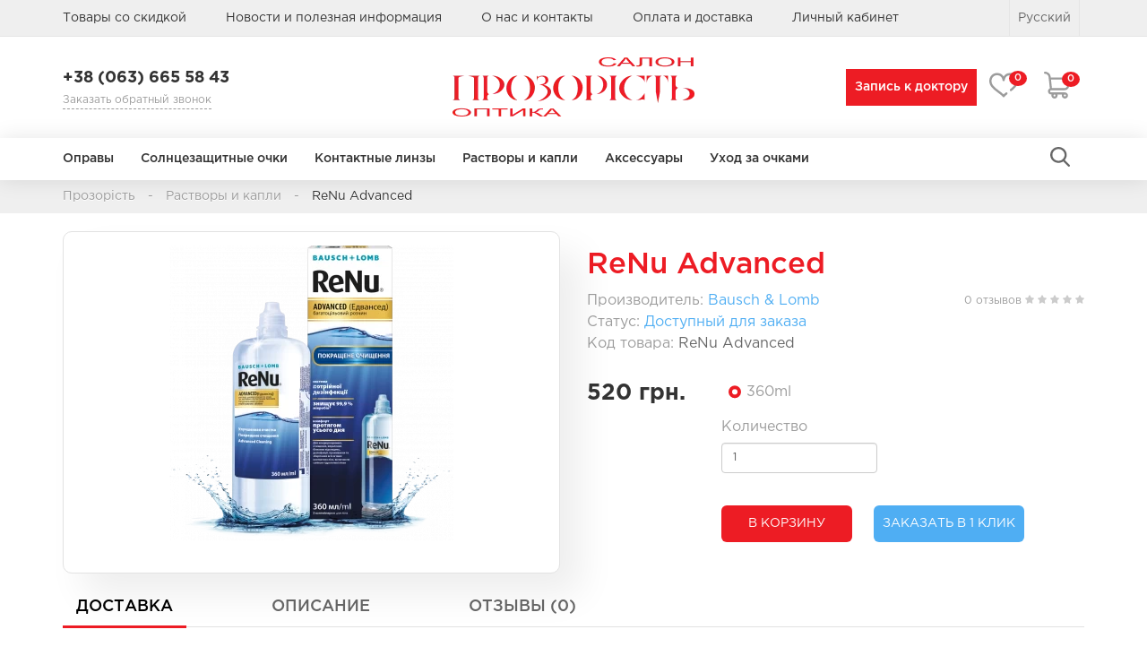

--- FILE ---
content_type: text/html; charset=utf-8
request_url: https://prozorist.com/ru/renu-advanced
body_size: 24156
content:
<!DOCTYPE html>
<!--[if IE]><![endif]-->
<!--[if IE 8 ]><html dir="ltr" lang="ru" class="ie8"><![endif]-->
<!--[if IE 9 ]><html dir="ltr" lang="ru" class="ie9"><![endif]-->
<!--[if (gt IE 9)|!(IE)]><!-->
<html dir="ltr" lang="uk-ru">
<!--<![endif]-->
<head>
<meta charset="UTF-8" />
<meta name="viewport" content="width=device-width, initial-scale=1">
<meta http-equiv="X-UA-Compatible" content="IE=edge">
<title>Купить раствор ReNu Advanced в интернет-магазине &quot;Прозористь&quot;</title>
<base href="https://prozorist.com/" />
<meta name="description" content="Купить ReNu Advanced за 410 грн. | Салон оптики &quot;Прозористь&quot; ✆ (067) 327 40 67  ✓ Гарантия и сервис ✓ Профессиональные консультанты ✓ Удобная доставка по всей Украине." />
<meta property="og:description" content="Купить ReNu Advanced за 410 грн. | Салон оптики &quot;Прозористь&quot; ✆ (067) 327 40 67  ✓ Гарантия и сервис ✓ Профессиональные консультанты ✓ Удобная доставка по всей Украине." />
<meta property="og:title" content="Купить раствор ReNu Advanced в интернет-магазине &quot;Прозористь&quot;" />
<meta property="og:type" content="website" />
<meta property="og:url" content="https://prozorist.com/ru/renu-advanced" />
<meta property="og:image" content="https://prozorist.com/image/cache/catalog/products/1681225182-1349488-500x330.webp" />
<meta property="og:site_name" content="Салон оптики &quot;Прозористь&quot;" />
<meta name="facebook-domain-verification" content="dy6td4497zr0hxxin90fgzevzunp91" />
<script src="catalog/view/javascript/jquery/jquery-2.1.1.min.js"></script>
<link href="catalog/view/javascript/bootstrap/css/bootstrap.css" rel="stylesheet" media="screen" />
<script src="catalog/view/javascript/bootstrap/js/bootstrap.min.js"></script>
<script src="https://cdnjs.cloudflare.com/ajax/libs/Swiper/4.5.0/js/swiper.min.js"></script>
<link href="https://cdnjs.cloudflare.com/ajax/libs/Swiper/4.5.0/css/swiper.min.css" rel="stylesheet" type="text/css" />
<script async src="https://static.sppopups.com/assets/loader.js" data-chats-widget-id="3ea8f39f-f4b8-4750-bde1-bc506464fc6e"></script>

<link href="//fonts.googleapis.com/css?family=Open+Sans:400,400i,300,700&display=swap" rel="stylesheet" type="text/css" />
<link href="catalog/view/javascript/jquery/magnific/magnific-popup.css" type="text/css" rel="stylesheet" media="screen" />
<link href="catalog/view/javascript/jquery/datetimepicker/bootstrap-datetimepicker.min.css" type="text/css" rel="stylesheet" media="screen" />
<link href="image/seocms.css" type="text/css" rel="stylesheet" media="screen" />
<link href="https://prozorist.com/ru/renu-advanced" rel="canonical" />
<link href="https://prozorist.com/image/cache/catalog/image/catalog/prozorist-fav-icon.webp" rel="icon" />
<script src="catalog/view/javascript/jquery/magnific/jquery.magnific-popup.min.js"></script>
<script src="catalog/view/javascript/jquery/datetimepicker/moment.js"></script>
<script src="catalog/view/javascript/jquery/datetimepicker/bootstrap-datetimepicker.min.js"></script>
<script src="catalog/view/javascript/blog/blog.color.js"></script>
<link href="catalog/view/theme/prozorist/stylesheet/stylesheet.css" rel="stylesheet">


<style>
    /* top */
#top {
    background-color: #EFEFEF;
    padding: 0;
    margin: 0 0 24px 0;
    height: 40px;
    box-shadow: 0px 1px 0px #E5E5E5;
}
#top .container {
    padding: 0 20px;
}
#top #form-currency .currency-select,
#top #form-language .language-select {
    text-align: left;
}
#top #form-currency .currency-select:hover,
#top #form-language .language-select:hover {
    text-shadow: none;
    color: #ffffff;
    background-color: #229ac8;
    background-image: linear-gradient(to bottom, #23a1d1, #1f90bb);
    background-repeat: repeat-x;
}
#top .btn-link, #top-links li, #top-links a {
    color: #333;
    text-decoration: none;
}
.modal-open .modal {
    z-index: 1000050;
}
#top .btn-link:hover, #top-links a:hover {
    color: #000;
}
#top-links .dropdown-menu a {
    text-shadow: none;
}
#top-links .dropdown-menu a:hover {
    color: #FFF;
}
#top .btn-link strong {
    font-size: 14px;
    line-height: 14px;
}
#top-links {
    padding-top: 6px;
}
#top-links .list-inline {
    padding-top: 4px;
}
#top-links .list-inline > li:first-child {
    padding-left: 0;
    padding-right: 20px
}
#top-links .list-inline > li {
    padding-left: 20px;
    padding-right: 20px
}
#top-links a + a {
    margin-left: 15px;
}
/* lang-panel */
.lang-panel {
    border-left: 1px solid #E5E5E5;
    border-right: 1px solid #E5E5E5;
}
#top .lang-panel .btn.btn-link {
    padding: 9px 8px;
    color: #676767;
}
#top .lang-panel .btn.btn-link:hover {
    color: #000;
}
.lang-panel .lang-selected {
    font-size: 14px;
}
.lang-panel .lang-selected img {
    display: none;
}
@media screen and (max-width: 1200px) {
    #top-links .list-inline > li {
        padding-left: 5px;
        padding-right: 5px;
    }
    #top-links li {
        font-size: 12px;
    }
    .lang-panel .lang-selected img {
        display: inline-block;
    }
    .lang-panel .lang-selected span {
        display: none;
    }
}
@media screen and (max-width: 991px) {
    #top-links {
        position: relative;
        z-index: 10001;
    }
    #top-links li {
        font-size: 16px;
        margin-bottom: 6px;
    }
    #top-links .navbar-collapse {
        padding-left: 0;
        padding-right: 0;
    }
    #top-links .navbar-toggle {
        margin-top: 3px;
    }
}
@media screen and (max-width: 767px) {
    header > .container > .row {
        border-bottom: 1px solid #E5E5E5;
    }
    #top-links {
        padding-top: 0;
    }
    #menu .navbar-collapse {
        display: block;
    }
    #top .container {
        text-align: center;
    }
    #top-links .navbar-collapse {
        overflow-y: scroll;
        height: 110vh;
        transition: .4s;
    }
    .menu-overlay.opened {
        position: fixed;
        width: 100%;
        height: 110vh;
        display: block;
        content: '';
        background: rgba(0,0,0,0.2);
    }
    #top {
        position: fixed;
        width: 100%;
        left: 0;
        top: 0;
        z-index: 10001;
    }
    .navbar-ex1-collapse.full-menu-opened {
        left: 0;
        top: 0;
        background-color: #fff;
    }
    #top-links .list-inline li {
        padding: 0;
        width: 100%;
    }
    header {
        margin-top: 50px;
    }
    .header-top-menu .dropdown.open .dropdown-menu {
        height: auto!important;
    }
    #top-links .list-inline a {
        padding: 8px 8px 8px 30px;
        display: block;
    }
    #top-links .list-inline a ~ .dropdown-menu {
        padding: 0;
        position: static;
        border: none;
        background: #fff;
        min-width: 150px;
    }
    #top-links .list-inline a ~ .dropdown-menu a {
        padding-left: 40px;
    }
    #top-links .list-inline a + .dropdown-backdrop {
        display: none!important;
    }
}
.dropdown-menu.dropdown-lang {
    left: auto;
    right: 0;
}
/* logo */
#logo {
    margin: 0 0 24px 0;
}
/* search */
#search {
    position: relative!important;
    display: table;
    float: none;
}
#search input {
    display: block;
    padding: 0;
    position: absolute;
    top: 0;
    right: 40px;
    width: 0;
    transition: .4s;
    height: 40px;
    margin-top: 2px;
    padding-left: 10px;
}
#search input.search-opened {
    width: 200px;
    right: 56px;
}
#search button {
    border: none;
    box-shadow: none;
    background: #fff;
    text-shadow: none;
    outline: none;
}
/* cart */
#wishlist {
    position: relative;
    display: inline-block;
    vertical-align: middle;
    margin-right: 25px;
}
#wishlist, #cart {
    margin-top: 15px;
}
#cart .item-count,
#wishlist .item-count {
    position: absolute;
    right: -10px;
    top: 0;
    min-width: 15px;
    height: 17px;
    padding: 3px 6px;
    border-radius: 50%;
    background-color: #ED1C24;
    color: #fff;
    font-weight: 500;
    font-size: 11px;
    line-height: 1;
}
#cart button,
.product-modal button.btn {
    background-color: transparent;
    box-shadow: none;
    border: none;
    padding: 0;
    line-height: 1;
}
#cart > button svg,
.product-modal button.btn,
#wishlist svg {
    fill: #9C9C9C;
    transition: .4s;
}
#cart > button:hover svg,
.product-modal button.btn,
#wishlist:hover svg {
    fill: #FBD2D3;
}
#cart.open > button svg {
    fill: #FBD2D3;
}
#cart {
    position: relative;
    margin-right: 15px;
}
#cart > .btn {
    font-size: 12px;
    line-height: 18px;
    color: #FFF;
}
#cart.open > .btn {
    background-image: none;
    background-color: #FFFFFF;
    border: 1px solid #E6E6E6;
    color: #666;
    box-shadow: none;
    text-shadow: none;
}
#cart.open > .btn:hover {
    color: #444;
}
#cart .dropdown-menu {
    background: #eee;
    z-index: 10001;
    padding: 16px;
    min-width: 100%;
}
@media (max-width: 478px) {
    .cart-info-h {
        display: none;
    }
    #cart .dropdown-menu {
        width: 290px;
    }
}
#cart .dropdown-menu table {
    margin-bottom: 10px;
}
#cart .dropdown-menu table td,
.product-modal .dropdown-menu table td {
    vertical-align: middle;
}
#cart .dropdown-menu a {
    color: #333;
}
#cart .dropdown-menu p a {
    color: #ED1C24;
}
#cart .dropdown-menu table td a:hover {
    color: #000;
}
#cart .dropdown-menu p {
    margin-bottom: 0;
}
#cart .dropdown-menu p:not(.text-center) {
    margin: 0;
    color: #333;
    margin-bottom: 15px;
}
#cart .dropdown-menu li > div {
    min-width: 427px;
    padding: 0 10px;
}
@media (max-width: 478px) {
    #cart .dropdown-menu li > div {
        min-width: 100%;
    }
}
/* menu */
#menu {
    box-shadow: 0px 0px 24px rgba(0, 0, 0, 0.1);
    min-height: 45px;
    position: relative;
    z-index: 1001;
}
#menu.navbar {
    border-radius: 0;
    border: none;
}
#menu .navbar-collapse {
    padding: 0;

}
#menu .nav > li {
    position: static;
}
#menu .nav > li > a {
    position: relative;
    color: #333333;
    font-weight: 500;
    padding: 12.5px 0;
    margin: 0 15px;
    min-height: 15px;
    background-color: transparent;
}
#menu .nav > li > a:after {
    content: '';
    position: absolute;
    width: 0;
    background-color: #ED1C24;
    height: 2px;
    bottom: 0;
    left: 0;
    transition: width .4s;
}
#menu .nav > li:first-child > a {
    margin-left: 0;
}
#menu .nav > li > a:hover:after, #menu .nav > li.open > a:after {
    width: 100%;
}
#menu .dropdown-menu {
    padding-bottom: 0;
    min-width: 100%;
    margin-left: 0!important;
    height: 0;
    padding: 0;
    overflow: hidden;
    display: block;
    transition: .4s;
    border: none;
    -webkit-box-shadow: none;
    -moz-box-shadow: none;
    box-shadow: none;
}
#menu .dropdown:hover .dropdown-menu {
    border: 1px solid #ccc;
    height: 450px;
    -webkit-box-shadow: inset 0px 20px 50px -37px rgba(0,0,0,0.5);
    -moz-box-shadow: inset 0px 20px 50px -37px rgba(0,0,0,0.5);
    box-shadow: inset 0px 20px 50px -37px rgba(0,0,0,0.5);
}
#menu .dropdown-menu .dropdown-bg{
    position: absolute;
    bottom: -31px;
    right: 0;
}
#menu .dropdown-inner {
    display: table;
}
#menu .dropdown-inner ul {
    display: table-cell;
}
#menu .dropdown-inner a {
    min-width: 130px;
    display: block;
    padding: 3px 10px;
    clear: both;
    line-height: 20px;
    color: #333333;
    font-size: 14px;
    border-radius: 20px;
    background-color: transparent;
    transition: .4s;
}
#menu .dropdown-inner li a:hover {
    color: #FFFFFF;
    background-color: #ED1C24;
    background-image: none;
    transition: 0s;
}
#menu .see-all {
    display: block;
    margin-top: 0.5em;
    border-top: 1px solid #DDD;
    padding: 3px 20px;
    -webkit-border-radius: 0 0 4px 4px;
    -moz-border-radius: 0 0 4px 4px;
    border-radius: 0 0 3px 3px;
    font-size: 12px;
}
#menu .see-all:hover, #menu .see-all:focus {
    text-decoration: none;
    color: #ffffff;
    background-color: #229ac8;
    background-image: linear-gradient(to bottom, #23a1d1, #1f90bb);
    background-repeat: repeat-x;
}
#menu #category {
    float: left;
    padding-left: 15px;
    font-size: 16px;
    font-weight: 700;
    line-height: 44px;
    color: #333;
}
#menu .btn-navbar {
    font-size: 15px;
    font-stretch: expanded;
    color: #FFF;
    padding: 2px 18px;
    float: left;
    margin-left: 10px;
    background-color: #ED1C24;
}
#menu .btn-navbar:hover, #menu .btn-navbar:focus, #menu .btn-navbar:active, #menu .btn-navbar.disabled, #menu .btn-navbar[disabled] {
    color: #ffffff;
    background-color: #ED1C24;
}

#menu .mainattrlist {
    margin-top: 15px;
}
#menu .dropdown-inner {
    margin-top: 50px;
}
#menu .mainattrlist a {
    text-align: center;
    display: block;
    padding: 15px;
    color: #333333;
    width: 120px;
    margin: 0 auto;
}
#menu .mainattrlist a img {
    filter: grayscale(0);
    opacity: 0.6;
    transition: .4s;
    width: 100%;
    height: 30px;
    object-fit: contain;
}
#menu .mainattrlist a p {
    margin: 0;
    margin-top: 10px;
    text-transform: uppercase;
}
#menu .mainattrlist a:hover {
    box-shadow: 0px 4px 17px rgba(0, 0, 0, 0.09);
    border-radius: 10px;
    font-weight: bold;
}
#menu .mainattrlist a:hover img {
    filter: none;
    opacity: 1;
}
#menu .attrlist {
    margin-right: 30px;
}
#menu .attrlist .list-title {
    font-weight: 500;
    margin-bottom: 10px;
}
#menu .attrlist .list-title:not(:first-of-type){
    margin-top: 20px;
}
#menu .nav > li > a i {
    display: none;
}
#menu .dropdown .dropdown-menu .dropdown-bg {
    transform: translate(100%,0);
    transition: .4s;
}
#menu .dropdown:hover .dropdown-menu .dropdown-bg {
    animation-fill-mode: forwards;
    animation-name: image_rtl1;
    animation-delay: .4s;
    animation-duration: .4s;
}

@media screen and (max-width: 1460px) {
    #menu .dropdown:hover .dropdown-menu .dropdown-bg {
        animation-name: image_rtl2;
    }
}
@media screen and (max-width: 991px) {
    #menu .nav > li > a {
        font-size: 16px;
        margin: 0 7px;
    }
    #menu .dropdown-menu .dropdown-bg {
        width: 70%;
    }
    #menu .dropdown:hover .dropdown-menu .dropdown-bg {
        animation-name: image_rtl3;
    }
}
@media (min-width: 768px) {
    #menu .dropdown:hover .dropdown-menu {
        display: block;
    }
}
@media (max-width: 767px) {
    #menu .dropdown:hover .dropdown-menu {
        box-shadow: none;
        border: none;
    }
    .attrlist {
        text-align: left;
    }
    #cart, #wishlist {
        margin-top: 3px;
    }
    #menu .btn-navbar {
        padding: 2px 5px;
        display: flex;
        align-items: center;
    }
    #menu .btn-navbar path {
        fill: white;
    }
    .navbar-ex1-collapse {
        position: fixed;
        left: -320px;
        top: 0;
        transition: .6s;
    }
    #top-links #menu {
        box-shadow: none;
    }
    #menu .navbar-collapse {
        width: 250px;
        text-align: left;
        -webkit-box-shadow: 3px 2px 19px -12px rgba(0,0,0,0.75);
        -moz-box-shadow: 3px 2px 19px -12px rgba(0,0,0,0.75);
        box-shadow: 3px 2px 19px -12px rgba(0,0,0,0.75);
    }
    .header-callback {
        text-align: center;
        padding: 10px;
    }
    #search {
        display: none;
    }
    #menu .btn-navbar {
        margin: 6px 0;
    }
    #menu #category {
        display: none!important;
    }

    .container > .navbar-collapse {
        margin-left: 0;
        margin-right: 0;
    }
    #search {
        z-index: 1;
    }
    #search button {
        padding: 7px 9px;;
    }
    #search input {
        margin-top: 0;
        right: 25px;
        border: none;
        height: 41px;
        top: -1px;
    }
    #search input.search-opened {
        right: 40px;
        z-index: 100000;
        font-size: 11px;
        width: 150px;
    }
    #search input.search-opened:focus {
        box-shadow: none;
    }
    #menu .nav > li > a i {
        display: inline-block;
    }
    #menu .attrlist .list-title {
        margin-bottom: 0;
    }
    #menu .nav > li > a {
        margin-right: 0;
    }
    #menu .dropdown-menu .dropdown-bg {
        display: none;
    }
    .navbar-nav {
        margin: 7.5px 0;
    }
    #menu .mainattrlist a img {
        display: none;
    }
    #menu .dropdown:hover .dropdown-menu {
        height: 0;
    }
    #menu .nav > li {
        position: relative;
    }
    #menu .nav > li > a {
        padding: 4px 0 4px 30px;
        margin-left: 0;
    }
    #menu .nav > li > a:first-child {
        margin-left: 0;
        padding-left: 30px;
    }
    #menu {
        border-radius: 4px;
    }
    #menu div.dropdown-inner > ul.list-unstyled {
        display: block;
    }
    #menu div.dropdown-menu {
        margin-left: 0 !important;
        padding-bottom: 0;
        background-color: rgba(0, 0, 0, 0.03);
        transition: none;
    }
    #menu .nav > li.dropdown.open .dropdown-menu {
        height: auto!important;
        padding-bottom: 10px;
    }
    #menu .dropdown-inner {
        flex-direction: column;
        margin-top: 3px;
    }
    #menu .dropdown-inner a {
        width: 100%;
    }
    #menu .mainattrlist {
        display: flex;
        flex-direction: column;
    }
    #menu .mainattrlist a {
        padding: 0;
        text-align: left;
    }
    #menu .mainattrlist a p {
        text-transform: initial;
        font-size: 16px!important;
        padding: 0 10px;
    }
    #menu .attrlist .list-title {
        font-size: 18px;
    }
    #menu .dropdown-inner a {
        font-size: 16px;
    }
    #menu .dropdown-menu a:hover,
    #menu .dropdown-menu ul li a:hover {

    }
    #menu .mainattrlist a:hover {
        box-shadow: none;
        font-weight: 400;
        color: #FFFFFF;
        background-color: #ED1C24;
        background-image: none;
    }
    #menu .see-all {
        margin-top: 0;
        border: none;
        border-radius: 0;
        color: #fff;
    }
    .dropdown-menu.pull-right {
        left: 0;
        right: inherit;
        transform: translate(-52%,0);
    }
}

.header-callback {
    margin-top: 10px;
}

.header-callback__phone,
.header-callback__phone a {
    color: #333333;
    font-weight: bold;
    font-size: 18px;
}

.header-callback__callback {
    color: #9C9C9C;
    border-bottom: 1px dashed #9C9C9C;
    display: inline-block;
    font-size: 12px;
    cursor: pointer;
}

@media screen and (max-width: 767px) {
    .header-callback {
        margin-top: 0;
        margin-bottom: 15px;
    }
    #logo {
        margin-bottom: 10px;
    }
}
.fa-angle-down svg,.fa-angle-right svg {
    width: 10px;
}
/*
.fa-angle-right svg {
    transform: rotate();
}*/
</style>
<!-- Google Tag Manager -->

<script>(function(w,d,s,l,i){w[l]=w[l]||[];w[l].push({'gtm.start':
            new Date().getTime(),event:'gtm.js'});var f=d.getElementsByTagName(s)[0],
        j=d.createElement(s),dl=l!='dataLayer'?'&l='+l:'';j.async=true;j.src=
        'https://www.googletagmanager.com/gtm.js?id='+i+dl;f.parentNode.insertBefore(j,f);
    })(window,document,'script','dataLayer','GTM-NGDRPXN');</script>
<!-- End Google Tag Manager -->


				
									<script src="catalog/view/javascript/buyoneclick.js"></script>
																			            
				
<link rel="alternate" hreflang="ru" href="https://prozorist.com/ru/renu-advanced" />

<link rel="alternate" hreflang="x-default" href="https://prozorist.com/renu-advanced" />

<link rel="alternate" hreflang="uk" href="https://prozorist.com/renu-advanced" />

<link rel="preload" href="https://prozorist.com/image/cache/catalog/image/catalog/avatars/group.webp" as="image">
</head>
			
<body class="product-product-1157  webp_supported">

			
			  			  
			  			  			  
            

<!-- Google Tag Manager (noscript) -->
<noscript><iframe src="https://www.googletagmanager.com/ns.html?id=GTM-NGDRPXN"
                  height="0" width="0" style="display:none;visibility:hidden"></iframe></noscript>
<!-- End Google Tag Manager (noscript) -->

<nav id="top">
  <div class="container">
    <div id="top-links" class="nav pull-left">
      <ul class="header-top-menu list-inline">
        <li><a href="https://prozorist.com/ru/specials/">Товары со скидкой</a></li>
        <li><a href="https://prozorist.com/ru/novosti">Новости и полезная информация</a></li>
                <li><a href="https://prozorist.com/ru/about-us">О нас и контакты</a></li>
                <li><a href="https://prozorist.com/ru/delivery">Оплата и доставка</a></li>
                <!--
        <li><a href="https://prozorist.com/ru/contact-us/"><i class="fa fa-phone"></i></a> <span class="hidden-xs hidden-sm hidden-md">+38 (063) 665 58 43</span></li>
        -->
        <li class="dropdown"><a href="https://prozorist.com/ru/my-account/" title="Личный кабинет" class="dropdown-toggle" data-toggle="dropdown"><!--<i class="fa fa-user"></i> --><span>Личный кабинет</span> <i class="fa fa-angle-down"></i><!-- <span class="caret"></span>--></a>
          <ul class="dropdown-menu dropdown-menu-right">
                        <li><a href="https://prozorist.com/ru/simpleregister/">Регистрация</a></li>
            <li><a href="https://prozorist.com/ru/login/">Авторизация</a></li>
                      </ul>
        </li>

        <!--<li><a href="https://prozorist.com/ru/wishlist/" id="wishlist-total" title="Мои закладки (0)"><i class="fa fa-heart"></i> <span class="hidden-xs hidden-sm hidden-md">Мои закладки (0)</span></a></li>-->
        <!--<li><a href="https://prozorist.com/ru/simplecheckout/" title="Корзина покупок"><i class="fa fa-shopping-cart"></i> <span class="hidden-xs hidden-sm hidden-md">Корзина покупок</span></a></li>-->
        <!--<li><a href="https://prozorist.com/ru/simplecheckout/" title="Оформление заказа"><i class="fa fa-share"></i> <span class="hidden-xs hidden-sm hidden-md">Оформление заказа</span></a></li>-->
      </ul>
    </div>
    <div class="pull-right lang-panel">
  <div class="btn-group">
    <p class="btn btn-link dropdown-toggle lang-selected" data-toggle="dropdown">
                  <img src="https://prozorist.com/image/cache/catalog/catalog/language/ru-ru/ru-ru.webp" alt="Русский" title="Русский">
                                              <span>Русский</span> <i class="fa fa-angle-down"></i></p>
                              <ul class="dropdown-menu dropdown-lang">
                <li><a href="https://prozorist.com/ru/renu-advanced#"><img width="16" height="11" src="https://prozorist.com/image/cache/catalog/catalog/language/ru-ru/ru-ru.webp" alt="Русский" title="Русский"> Русский</a></li>
                <li><a href="https://prozorist.com/renu-advanced"><img width="16" height="11" src="https://prozorist.com/image/cache/catalog/catalog/language/uk-ua/uk-ua.webp" alt="Українська" title="Українська"> Українська</a></li>
              </ul>
    </div>
  </div>
      </div>
</nav>
<header>
  <div class="container">
    <div class="row">
      <div class="col-sm-4 text-xs-center js-place-callback">
        <div class="header-callback">
          <div class="header-callback__phone dropdown">
            <span data-toggle="dropdown">
                            +38 (063) 665 58 43
                          </span>
          </div>
          <div class="header-callback__callback" data-toggle="modal" data-target=".callback-modal">Заказать обратный звонок</div>
        </div>
        <div class="modal fade callback-modal" tabindex="-1" role="dialog" aria-labelledby="myLargeModalLabel">
          <div class="modal-dialog modal-dialog-centered" role="document">
            <div class="modal-content">
              <div class="modal-header">
                <button type="button" class="close" data-dismiss="modal" aria-label="Close"><span aria-hidden="true">×</span></button>
                <h4 class="modal-title" id="myLargeModalLabel">
                  Заказать обратный звонок                </h4>
              </div>
              <div class="modal-body">
                <div class="form-group clearfix">
                  <form id="collback_form" >
                    <input id="callback_phone" class="form-control masked" name="callback_phone" type="tel" placeholder="+38 (0__) ___ __ __" required>
                    <input id="collback_submit" type="submit" style="display: none" >
                  </form>
                  <button id="callback_button" class="btn">Перезвонить</button>
                </div>
              </div>
            </div>
          </div>
        </div>
      </div>
      <div class="col-sm-4">
        <div id="logo">
                              <a href="https://prozorist.com/ru"><img  width="270" height="66"  src="https://prozorist.com/image/cache/catalog/image/catalog/avatars/group.webp" title="Салон оптики &quot;Прозористь&quot;" alt="Салон оптики &quot;Прозористь&quot;" class="img-responsive center-block" /></a>
                            </div>
      </div>
      <div class="col-sm-4 pull-right pull-xs-none text-right text-xs-center js-place-cw">
          <a class="modal_doctor_button hidden-sm hidden-xs" data-toggle="modal" data-target="#call-doctor-modal" href="#">Запись к доктору</a>
        <a href="https://prozorist.com/ru/wishlist/" id="wishlist">
          <svg width="32" height="32" viewBox="0 0 32 32" fill="none" xmlns="http://www.w3.org/2000/svg">
            <path d="M29.4794 4.94837C27.9072 3.3563 25.7393 2.47949 23.375 2.47949C19.2415 2.47949 17.1043 4.60637 16.0393 6.39055C16.0261 6.41268 16.0129 6.43487 16 6.45699C15.9871 6.43487 15.9739 6.41268 15.9607 6.39055C14.8957 4.60637 12.7585 2.47949 8.625 2.47949C6.26069 2.47949 4.09281 3.3563 2.52063 4.94843C0.871625 6.61837 0 8.9043 0 11.5591C0 17.1965 5.01131 20.9342 9.43262 24.2319C11.6357 25.875 13.7166 27.4271 15.0262 29.0542C15.2635 29.3491 15.6216 29.5205 16 29.5205C16.3784 29.5205 16.7365 29.3491 16.9738 29.0544C17.6474 28.2174 18.5838 27.3274 19.9208 26.2536C20.459 25.8213 20.5449 25.0345 20.1126 24.4962C19.6803 23.9581 18.8935 23.8721 18.3552 24.3044C17.412 25.0621 16.6405 25.7472 16.0006 26.3984C14.5876 24.9579 12.7991 23.624 10.9273 22.2279C6.78419 19.1377 2.5 15.9423 2.5 11.5591C2.5 7.68512 5.01869 4.97949 8.625 4.97949C10.9699 4.97949 12.7014 5.86168 13.7712 7.60149C14.6206 8.98255 14.7527 10.4201 14.7536 10.429C14.8038 11.0802 15.3466 11.5857 15.9997 11.5857C16.6529 11.5857 17.1957 11.0857 17.2458 10.4345C17.2471 10.4201 17.3792 8.98255 18.2286 7.60149C19.2986 5.86168 21.0301 4.97949 23.375 4.97949C26.9813 4.97949 29.5 7.68512 29.5 11.5591C29.5 15.1865 26.5467 17.9989 23.3553 20.4977C22.8118 20.9232 22.7161 21.7089 23.1418 22.2525C23.5672 22.796 24.3529 22.8917 24.8966 22.4661C26.4147 21.2774 28.3389 19.6711 29.7542 17.7847C31.2654 15.7708 32 13.7344 32 11.5591C32 8.9043 31.1284 6.61837 29.4794 4.94837Z"/>
          </svg>
          <span id="wishlist-count-total" class="item-count">0</span>
        </a>
        <div id="cart" class="btn-group">
  <!--<button type="button" data-toggle="dropdown" data-loading-text="Загрузка..." class="btn btn-inverse btn-block btn-lg dropdown-toggle"><i class="fa fa-shopping-cart"></i> <span id="cart-total">0 товар(ов) - 0 грн.</span></button>
  <ul class="dropdown-menu pull-right">
        <li>
      <p class="text-center">В корзине пусто!</p>
    </li>
      </ul>-->
  <button data-toggle="dropdown" class="dropdown-toggle">
    <svg width="30" height="30" viewBox="0 0 30 30" fill="none" xmlns="http://www.w3.org/2000/svg">
      <path d="M29.7374 6.81938C29.5149 6.54563 29.1809 6.38672 28.8281 6.38672H7.60172L7.51477 5.58797L7.51166 5.5623C7.09564 2.39133 4.3701 0 1.17188 0C0.524648 0 0 0.524648 0 1.17188C0 1.8191 0.524648 2.34375 1.17188 2.34375C3.19371 2.34375 4.91736 3.85248 5.18625 5.85516L6.5792 18.6521C5.36104 19.205 4.51172 20.4329 4.51172 21.8555C4.51172 21.8653 4.51184 21.875 4.51207 21.8848C4.51184 21.8945 4.51172 21.9043 4.51172 21.9141C4.51172 23.8526 6.08883 25.4297 8.02734 25.4297H8.50418C8.385 25.7791 8.32031 26.1536 8.32031 26.543C8.32031 28.4491 9.87111 30 11.7773 30C13.6836 30 15.2344 28.4491 15.2344 26.543C15.2344 26.1536 15.1697 25.7791 15.0505 25.4297H20.1058C19.9866 25.7791 19.9219 26.1536 19.9219 26.543C19.9219 28.4491 21.4727 30 23.379 30C25.2852 30 26.836 28.4491 26.836 26.543C26.836 24.6368 25.2852 23.0859 23.379 23.0859H8.02734C7.38117 23.0859 6.85547 22.5602 6.85547 21.9141C6.85547 21.9043 6.85535 21.8945 6.85512 21.8848C6.85535 21.875 6.85547 21.8653 6.85547 21.8555C6.85547 21.2093 7.38117 20.6836 8.02734 20.6836H22.9881C25.0684 20.6836 26.9774 19.3965 27.8518 17.4046C28.1119 16.812 27.8423 16.1207 27.2497 15.8605C26.6571 15.6004 25.9658 15.8699 25.7057 16.4626C25.2128 17.5854 24.1208 18.3398 22.9881 18.3398H8.90279L7.85684 8.73047H27.3866L26.8132 11.4795C26.6811 12.113 27.0875 12.7338 27.7211 12.8659C27.8018 12.8828 27.8822 12.8909 27.9616 12.8909C28.5049 12.8909 28.9922 12.5109 29.1076 11.958L29.9753 7.79789C30.0473 7.45254 29.96 7.09313 29.7374 6.81938ZM23.3789 25.4297C23.9928 25.4297 24.4922 25.9291 24.4922 26.543C24.4922 27.1569 23.9928 27.6562 23.3789 27.6562C22.765 27.6562 22.2656 27.1569 22.2656 26.543C22.2656 25.9291 22.765 25.4297 23.3789 25.4297ZM11.7773 25.4297C12.3912 25.4297 12.8906 25.9291 12.8906 26.543C12.8906 27.1569 12.3912 27.6562 11.7773 27.6562C11.1635 27.6562 10.6641 27.1569 10.6641 26.543C10.6641 25.9291 11.1635 25.4297 11.7773 25.4297Z"/>
    </svg>
    <span id="item-count-total" class="item-count">0</span>
  </button>
  <ul class="dropdown-menu pull-right">
        <li>
      <p class="text-center">В корзине пусто!</p>
    </li>
      </ul>
</div>
      </div>
    </div>
  </div>
</header>
<nav id="menu" class="navbar">
  <div class="container">
    <div class="menu-overlay"></div>
    <div class="navbar-header"><span id="category" class="visible-xs">Категории</span>
      <button type="button" class="btn btn-navbar navbar-toggle header-full-menu" data-toggle="collapse">
          <svg style="width: 19px;" version="1.1" id="Layer_1" xmlns="http://www.w3.org/2000/svg" xmlns:xlink="http://www.w3.org/1999/xlink" x="0px" y="0px" viewBox="0 0 50 50" enable-background="new 0 0 50 50" xml:space="preserve"> <path fill="#231F20" d="M8.667,15h30c0.552,0,1-0.447,1-1s-0.448-1-1-1h-30c-0.552,0-1,0.447-1,1S8.114,15,8.667,15z"/> <path fill="#231F20" d="M8.667,37h30c0.552,0,1-0.447,1-1s-0.448-1-1-1h-30c-0.552,0-1,0.447-1,1S8.114,37,8.667,37z"/> <path fill="#231F20" d="M8.667,26h30c0.552,0,1-0.447,1-1s-0.448-1-1-1h-30c-0.552,0-1,0.447-1,1S8.114,26,8.667,26z"/> </svg>
      </button>
    </div>
    <div class="collapse navbar-collapse navbar-ex1-collapse">
      <ul class="nav navbar-nav">
                                      <li class="dropdown">
                  <a href="https://prozorist.com/ru/opravy/" class="dropdown-toggle" data-toggle="dropdown">
                    Оправы                    <i class="fa fa-angle-right" aria-hidden="true"></i>
                  </a>
                                            <div class="dropdown-menu">
                  <div class="container">
                                          <div class="row mainattrlist">
                                                  <div class="col-md-2 col-xs-2">
                            <a href="https://prozorist.com/ru/opravy/mfp/13-forma-opravy,aviatory">
                              <img src="catalog/view/theme/prozorist/image/59-aviatory.svg" alt="aviatory">
                                                            <p >Авиаторы</p>
                            </a>
                          </div>
                                                  <div class="col-md-2 col-xs-2">
                            <a href="https://prozorist.com/ru/opravy/mfp/13-forma-opravy,babochka">
                              <img src="catalog/view/theme/prozorist/image/59-babochka.svg" alt="babochka">
                                                            <p >Бабочка</p>
                            </a>
                          </div>
                                                  <div class="col-md-2 col-xs-2">
                            <a href="https://prozorist.com/ru/opravy/mfp/13-forma-opravy,kruglye">
                              <img src="catalog/view/theme/prozorist/image/59-kruglye.svg" alt="kruglye">
                                                            <p >Круглые</p>
                            </a>
                          </div>
                                                  <div class="col-md-2 col-xs-2">
                            <a href="https://prozorist.com/ru/opravy/mfp/13-forma-opravy,kvadratnye">
                              <img src="catalog/view/theme/prozorist/image/59-kvadratnye.svg" alt="kvadratnye">
                                                            <p style="font-size:12px;line-height:21px">Квадратные</p>
                            </a>
                          </div>
                                                  <div class="col-md-2 col-xs-2">
                            <a href="https://prozorist.com/ru/opravy/mfp/13-forma-opravy,pryamougolnye">
                              <img src="catalog/view/theme/prozorist/image/59-pryamougolnye.svg" alt="pryamougolnye">
                                                            <p style="font-size:9px;line-height:21px">Прямоугольные</p>
                            </a>
                          </div>
                                            </div>
                                        <div class="dropdown-inner" style="display: flex">
                                              <div class="attrlist">
                          <p class="list-title">Пол</p>
                          <ul class="list-unstyled">
                                                          <li><a href="https://prozorist.com/ru/opravy/mfp/15-pol,detskie">Детские</a></li>
                                                          <li><a href="https://prozorist.com/ru/opravy/mfp/15-pol,muzhskie">Мужские</a></li>
                                                          <li><a href="https://prozorist.com/ru/opravy/mfp/15-pol,uniseks">Унисекс</a></li>
                                                          <li><a href="https://prozorist.com/ru/opravy/mfp/15-pol,zhenskie">Женские</a></li>
                                                      </ul>
                        </div>
                        <div class="attrlist">
                          <p class="list-title">Тип лица</p>
                          <ul class="list-unstyled">
                                                      </ul>
                        </div>
                        <div class="attrlist">
                          <p class="list-title">Материал оправы</p>
                          <ul class="list-unstyled">
                                                        <li><a href="https://prozorist.com/ru/opravy/mfp/14-material-opravy,metall">Металл</a></li>
                                                        <li><a href="https://prozorist.com/ru/opravy/mfp/14-material-opravy,plastik">Пластик</a></li>
                                                      </ul>
                                                  </div>
                        <div class="attrlist">
                          <p class="list-title">Бренды</p>
                          <ul class="list-unstyled">
                                                        <li><a href="https://prozorist.com/ru/opravy/mfp/manufacturers,casta">Casta</a></li>
                                                        <li><a href="https://prozorist.com/ru/opravy/mfp/manufacturers,rayban">Ray Ban</a></li>
                                                      </ul>
                        </div>
                                          </div>
                  </div>
                                      <img class="dropdown-bg" src="catalog/view/theme/prozorist/image/catmenubg-59.webp" alt="catmenubg-59">
                </div>
                          </li>
                                      <li class="dropdown">
                  <a href="https://prozorist.com/ru/solncezashchitnye-ochki/" class="dropdown-toggle" data-toggle="dropdown">
                    Солнцезащитные очки                    <i class="fa fa-angle-right" aria-hidden="true"></i>
                  </a>
                                            <div class="dropdown-menu">
                  <div class="container">
                                          <div class="row mainattrlist">
                                                  <div class="col-md-2 col-xs-2">
                            <a href="https://prozorist.com/ru/solncezashchitnye-ochki/mfp/13-forma-opravy,aviatory">
                              <img src="catalog/view/theme/prozorist/image/60-aviatory.svg" alt="aviatory">
                                                            <p >Авиаторы</p>
                            </a>
                          </div>
                                                  <div class="col-md-2 col-xs-2">
                            <a href="https://prozorist.com/ru/solncezashchitnye-ochki/mfp/13-forma-opravy,babochka">
                              <img src="catalog/view/theme/prozorist/image/60-babochka.svg" alt="babochka">
                                                            <p >Бабочка</p>
                            </a>
                          </div>
                                                  <div class="col-md-2 col-xs-2">
                            <a href="https://prozorist.com/ru/solncezashchitnye-ochki/mfp/13-forma-opravy,kruglye">
                              <img src="catalog/view/theme/prozorist/image/60-kruglye.svg" alt="kruglye">
                                                            <p >Круглые</p>
                            </a>
                          </div>
                                                  <div class="col-md-2 col-xs-2">
                            <a href="https://prozorist.com/ru/solncezashchitnye-ochki/mfp/13-forma-opravy,kvadratnye">
                              <img src="catalog/view/theme/prozorist/image/60-kvadratnye.svg" alt="kvadratnye">
                                                            <p style="font-size:12px;line-height:21px">Квадратные</p>
                            </a>
                          </div>
                                                  <div class="col-md-2 col-xs-2">
                            <a href="https://prozorist.com/ru/solncezashchitnye-ochki/mfp/13-forma-opravy,pryamougolnye">
                              <img src="catalog/view/theme/prozorist/image/60-pryamougolnye.svg" alt="pryamougolnye">
                                                            <p style="font-size:9px;line-height:21px">Прямоугольные</p>
                            </a>
                          </div>
                                            </div>
                                        <div class="dropdown-inner" style="display: flex">
                                              <div class="attrlist">
                          <p class="list-title">Пол</p>
                          <ul class="list-unstyled">
                                                          <li><a href="https://prozorist.com/ru/solncezashchitnye-ochki/mfp/15-pol,detskie">Детские</a></li>
                                                          <li><a href="https://prozorist.com/ru/solncezashchitnye-ochki/mfp/15-pol,muzhskie">Мужские</a></li>
                                                          <li><a href="https://prozorist.com/ru/solncezashchitnye-ochki/mfp/15-pol,uniseks">Унисекс</a></li>
                                                          <li><a href="https://prozorist.com/ru/solncezashchitnye-ochki/mfp/15-pol,zhenskie">Женские</a></li>
                                                      </ul>
                        </div>
                        <div class="attrlist">
                          <p class="list-title">Тип лица</p>
                          <ul class="list-unstyled">
                                                      </ul>
                        </div>
                        <div class="attrlist">
                          <p class="list-title">Материал оправы</p>
                          <ul class="list-unstyled">
                                                        <li><a href="https://prozorist.com/ru/solncezashchitnye-ochki/mfp/14-material-opravy,metall">Металл</a></li>
                                                        <li><a href="https://prozorist.com/ru/solncezashchitnye-ochki/mfp/14-material-opravy,plastik">Пластик</a></li>
                                                      </ul>
                                                                                                          </div>
                        <div class="attrlist">
                          <p class="list-title">Бренды</p>
                          <ul class="list-unstyled">
                                                        <li><a href="https://prozorist.com/ru/solncezashchitnye-ochki/mfp/manufacturers,casta">Casta</a></li>
                                                        <li><a href="https://prozorist.com/ru/solncezashchitnye-ochki/mfp/manufacturers,rayban">Ray Ban</a></li>
                                                      </ul>
                        </div>
                                          </div>
                  </div>
                                      <img class="dropdown-bg" src="catalog/view/theme/prozorist/image/catmenubg-60.webp" alt="catmenubg-60">
                </div>
                          </li>
                                      <li class="dropdown">
                  <a href="https://prozorist.com/ru/kontaktnye-linzy/" class="dropdown-toggle" data-toggle="dropdown">
                    Контактные линзы                    <i class="fa fa-angle-right" aria-hidden="true"></i>
                  </a>
                                            <div class="dropdown-menu">
                  <div class="container">
                                        <div class="dropdown-inner" style="display: flex">
                                              <div class="attrlist">
                          <p class="list-title">Режим замены</p>
                          <ul class="list-unstyled">
                                                        <li><a href="https://prozorist.com/ru/kontaktnye-linzy/mfp/17-rezhim-zameny,1-den">1 день</a></li>
                                                        <li><a href="https://prozorist.com/ru/kontaktnye-linzy/mfp/17-rezhim-zameny,1-mesyats">1 месяц</a></li>
                                                        <li><a href="https://prozorist.com/ru/kontaktnye-linzy/mfp/17-rezhim-zameny,3-mesyatsa">3 месяца</a></li>
                                                        <li><a href="https://prozorist.com/ru/kontaktnye-linzy/mfp/17-rezhim-zameny,6-12-mesyatsev">6-12 месяцев</a></li>
                                                      </ul>
                        </div>
                                                  <div class="attrlist">
                          <p class="list-title">Назначение</p>
                          <ul class="list-unstyled">
                                                        <li><a href="https://prozorist.com/ru/kontaktnye-linzy/mfp/27-naznachenie,multifokalnye">Мультифокальные</a></li>
                                                        <li><a href="https://prozorist.com/ru/kontaktnye-linzy/mfp/27-naznachenie,toricheskie">Торические</a></li>
                                                        <li><a href="https://prozorist.com/ru/kontaktnye-linzy/mfp/27-naznachenie,tsvetnye">Цветные</a></li>
                                                      </ul>
                        </div>
                        <div class="attrlist">
                          <p class="list-title">Бренды</p>
                          <ul class="list-unstyled">
                                                        <li><a href="https://prozorist.com/ru/kontaktnye-linzy/mfp/manufacturers,alcon">Alcon</a></li>
                                                        <li><a href="https://prozorist.com/ru/kontaktnye-linzy/mfp/manufacturers,bausch-lomb">Bausch &amp; Lomb</a></li>
                                                        <li><a href="https://prozorist.com/ru/kontaktnye-linzy/mfp/manufacturers,clearlab">Clearlab</a></li>
                                                        <li><a href="https://prozorist.com/ru/kontaktnye-linzy/mfp/manufacturers,coopervision">Coopervision</a></li>
                                                        <li><a href="https://prozorist.com/ru/kontaktnye-linzy/mfp/manufacturers,sauflon">Sauflon</a></li>
                                                      </ul>
                        </div>
                                          </div>
                  </div>
                                      <img class="dropdown-bg" src="catalog/view/theme/prozorist/image/catmenubg-61.webp" alt="catmenubg-61">
                </div>
                          </li>
                                      <li ><a href="https://prozorist.com/ru/rastvory/">Растворы и капли</a>
                                        </li>
                                      <li ><a href="https://prozorist.com/ru/aksessuary/">Аксессуары</a>
                                        </li>
                                      <li ><a href="https://prozorist.com/ru/oftolmokosmetika/">Уход за очками</a>
                                        </li>
                <li id="search" class="input-group">
  <input type="text" name="search" value="" placeholder="Поиск товара по каталогу" class="form-control input-lg" />
  <span class="input-group-btn">
    <button type="button" class="btn btn-default btn-lg">
      <svg width="22" height="22" viewBox="0 0 22 22" fill="none" xmlns="http://www.w3.org/2000/svg">
        <path d="M21.6655 20.0385L16.2421 14.5928C17.6366 12.9924 18.4006 10.9788 18.4006 8.88249C18.4006 3.98476 14.2733 0 9.2003 0C4.12733 0 0 3.98476 0 8.88249C0 13.7802 4.12733 17.765 9.2003 17.765C11.1048 17.765 12.9196 17.2104 14.4713 16.1576L19.9358 21.6447C20.1643 21.8737 20.4715 22 20.8007 22C21.1123 22 21.4079 21.8853 21.6323 21.6768C22.1091 21.2338 22.1243 20.4992 21.6655 20.0385ZM9.2003 2.31717C12.95 2.31717 16.0005 5.2623 16.0005 8.88249C16.0005 12.5027 12.95 15.4478 9.2003 15.4478C5.45058 15.4478 2.40008 12.5027 2.40008 8.88249C2.40008 5.2623 5.45058 2.31717 9.2003 2.31717Z" fill="#676767"/>
      </svg>
    </button>
  </span>
</li>      </ul>
        <a class="modal_doctor_button" data-toggle="modal" data-target="#call-doctor-modal" href="#">Запись к доктору</a>
    </div>
  </div>
</nav>
<div class="breadcrumb-wrapper">
  <div class="container">
    <ul class="breadcrumb">
            <li>
                    <a href="https://prozorist.com/ru">
              Прозорість          </a>
                </li>
            <li>
                    <a href="https://prozorist.com/ru/rastvory/">
              Растворы и капли          </a>
                </li>
            <li>
                        ReNu Advanced                </li>
          </ul>
  </div>
</div>
<div class="container">
  <div class="row">                <div id="content" class="col-sm-12">
      <div class="row">
                                <div class="col-sm-6 clearfix" style="position:relative; z-index: 2">
                    <ul class="thumbnails">
                        <li>
              <div class="left-bar">
                                                              </div>
              <a class="thumbnail" href="https://prozorist.com/image/cache/catalog/products/1681225182-1349488-1000x1000.webp" title="ReNu Advanced">
                <img src="https://prozorist.com/image/cache/catalog/products/1681225182-1349488-500x330.webp" width="500" height="330" title="ReNu Advanced" alt="ReNu Advanced" />
              </a>
                          </li>
                                  </ul>
                  </div>
                                <div class="col-sm-6">
          <h1>ReNu Advanced</h1>
          <div class="product-main-info">
            <ul class="list-unstyled">
                            <li>Производитель: <a href="https://prozorist.com/ru/bausch-lomb">Bausch &amp; Lomb</a></li>
                                                        <li>Статус: <span style="color:#4FAEF3">Доступный для заказа</span></li>
                            <li>Код товара: <span class="model">ReNu Advanced</span></li>
                                        </ul>
            <div class="rating">
              <p>
                <span>0 отзывов</span>
                                                <span class="fa fa-stack"><i class="fa fa-star fa-star-grey fa-stack-2x"></i></span>
                                                                <span class="fa fa-stack"><i class="fa fa-star fa-star-grey fa-stack-2x"></i></span>
                                                                <span class="fa fa-stack"><i class="fa fa-star fa-star-grey fa-stack-2x"></i></span>
                                                                <span class="fa fa-stack"><i class="fa fa-star fa-star-grey fa-stack-2x"></i></span>
                                                                <span class="fa fa-stack"><i class="fa fa-star fa-star-grey fa-stack-2x"></i></span>
                                            </div>
          </div>

          <div class="price-buttons">
                        <div class="product-price">
                              <p>520 грн.</p>
                          </div>
                        <div id="product">
                              <div class="main">
                                      <div class="main-option">
                                                        <div class="option-form-group form-group">
                <div class="option-radio" id="input-option581">
                                    <div class="radio">
                    <input type="radio" id="option360ml" name="option[581]" value="4287" checked=checked />
                    <label for="option360ml">
                                            360ml                                          </label>
                  </div>
                                  </div>
              </div>
                                                                                                                                                  <div class="form-group">
                      <label style="color:#9C9C9C" for="input-quantity">Количество</label>
                      <input style="margin-bottom: 16px" type="text" name="quantity" value="1" id="input-quantity" class="form-control" />
                      <input type="hidden" name="product_id" value="1157" />
                      <br />
                    </div>
                  </div>
                </div>
                                                      </div>
          </div>
          <div class="buy-button">
            <button type="button" id="button-cart" data-loading-text="Загрузка..." class="product-button btn-red">В корзину</button>

											<button type="button" data-loading-text="Загрузка..." class="product-button btn-blue boc_order_btn"  data-toggle="modal" data-target="#boc_order" data-product="ReNu Advanced" data-product_id="1157">ЗАКАЗАТЬ В 1 КЛИК</button>
									
          </div>
                                      </div>
      </div>
      <div class="row">
        <div class="col-sm-12">
          <ul class="nav nav-tabs nav-tabs-custom">
            <li class="active"><a href="#tab-delivery" data-toggle="tab">Доставка</a></li>
                        <li><a href="#tab-description" data-toggle="tab">Описание</a></li>
                                    <li><a href="#tab-review" data-toggle="tab">Отзывы (0)</a></li>
                                  </ul>
        </div>
        <div>
          <div class="tab-content">
            <div class="tab-pane active" id="tab-delivery">
              <div class="col-sm-6">
                <h3>Доставка по Украине</h3><p>Закажи этот товар сейчас и получите его:</p><ul class="before-bullet"><li>В ближайшем отделении «Нова Пошта»</li><li><strong>Бесплатно</strong> в салоне оптики "Прозорість", г. Хмельницкий:</li></ul>                <ul class="before-line map-links">
                  <li>- ул. Подольская 53 <a class="active" data-id="0">(показать на карте)</a></li>
                  <li>- ул. Соборная 26 <a data-id="1">(показать на карте)</a></li>
                  <li>- Проспект Мира 82 <a data-id="2">(показать на карте)</a></li>
                  <li>- ул. Майборского 14 <a data-id="3">(показать на карте)</a></li>
                </ul>
              </div>
              <div class="col-sm-6">
                <div id="delivery-map"></div>
              </div>
            </div>
                        <div class="tab-pane" id="tab-description">
              <div class="col-sm-6">
                <p>ReNu Advanced предназначен для ухода за всеми типами мягких контактных линз. В этом очищающем растворе используется новая тройная дезинфицирующая система, которая состоит из трех уникальных дезинфицирующих средств. Ежедневно ваши линзы будут ощущаться так, будто они были только что открыты.</p><p>По словам производителя Bausch and Lomb, сочетание трех дезинфицирующих средств может уничтожить до 99,9% бактерий и микробов за четыре часа. ReNu Advanced удаляет белки, отложения и мусор из линз, а также имеет улучшенную систему увлажнения, чтобы обеспечить комфорт в течение всего дня.</p>              </div>
            </div>
                                    <div class="tab-pane" id="tab-review">
              <form class="form-horizontal" id="form-review">
                <div id="review" class="col-sm-6"></div>
                <div class="col-sm-6">
                  <div class="review-form">
                    <h2>Оставьте свой отзыв:</h2>
                                        <div class="form-group required">
                      <div class="col-sm-12">
                        <label class="control-label" for="input-name">Ваше имя:</label>
                        <input type="text" name="name" value="" id="input-name" class="form-control" />
                      </div>
                    </div>
                    <div class="form-group required rating">
                      <div class="col-sm-12">
                        <label class="control-label">Оценка:</label>
                        <div class="rating-input">
                          <input type="radio" name="rating" value="1" />
                          <input type="radio" name="rating" value="2" />
                          <input type="radio" name="rating" value="3" />
                          <input type="radio" name="rating" value="4" />
                          <input type="radio" name="rating" value="5" />
                        </div>
                        <div class="rating-stars">
                          <span class="fa fa-stack"><i class="fa fa-star fa-star-grey fa-stack-2x"></i></span>
                          <span class="fa fa-stack"><i class="fa fa-star fa-star-grey fa-stack-2x"></i></span>
                          <span class="fa fa-stack"><i class="fa fa-star fa-star-grey fa-stack-2x"></i></span>
                          <span class="fa fa-stack"><i class="fa fa-star fa-star-grey fa-stack-2x"></i></span>
                          <span class="fa fa-stack"><i class="fa fa-star fa-star-grey fa-stack-2x"></i></span>
                        </div>
                      </div>
                    </div>
                    <div class="form-group required">
                      <div class="col-sm-12">
                        <label class="control-label" for="input-review">Ваш отзыв:</label>
                        <textarea name="text" rows="5" id="input-review" class="form-control"></textarea>
                      </div>
                    </div>
                    <script src="//www.google.com/recaptcha/api.js?hl=ru-ru" ></script>
<fieldset>
  <div class="form-group required">
        <div class="col-sm-10 pull-right">
      <div class="g-recaptcha" data-sitekey="6LfyrrMUAAAAACj8DLsY9QfzByiyeAygJ3fX-d65"></div>
          </div>
      </div>
</fieldset>
                    <div class="buttons clearfix">
                      <div class="pull-right">
                        <button type="button" id="button-review" data-loading-text="Загрузка..." class="btn-red">Оставить отзыв</button>
                      </div>
                    </div>
                                      </div>
                </div>
              </form>
            </div>
                                  </div>
        </div>
      </div>
            <div class="recent-product-wrapper">
        <h3 class="blog-featured-title text-center">Рекомендуемые товары</h3>
        <div class="products-swiper-wrapper">
          <div class="products-swiper products-recent-swiper swiper-container">
            <div class="swiper-wrapper">
                            <div class="swiper-slide product-layout">
                <div class="product-thumb transition pr_feat">
                  <div class="left-bar">
                                                                              </div>
                  <div class="image"><a href="https://prozorist.com/ru/bauschlomb-ultra-astigmatism"><img src="https://prozorist.com/image/cache/catalog/products/1683108084_0-200x200.webp" width="200" height="200" alt="Bausch+Lomb Ultra for Astigmatism" title="Bausch+Lomb Ultra for Astigmatism" class="img-responsive" /></a></div>
                  <div class="caption">
                    <p class="category">Контактные линзы</p>
                    <h4><a href="https://prozorist.com/ru/bauschlomb-ultra-astigmatism">Bausch+Lomb Ultra for Astigmatism</a></h4>
                    <div class="row">
                      <div class="rating col-md-6 col-xs-6">
                                                <button class="cart-button " type="button" onclick="cart.add('1158');">В корзину</button>
                      </div>
                                            <div class="price col-md-6 col-xs-6 pull-right text-right">
                                                <p class="price-new">1 590 грн.</p>
                                              </div>
                                          </div>
                    <div class="attributes">
                                          </div>
                  </div>
                  <button type="button" data-toggle="tooltip" title="В закладки" onclick="wishlist.add('1158');" class="btn-wishlist wishlist1158 "><i class="fa fa-heart"></i></button>
                </div>
              </div>
                          </div>
            <div class="swiper-pagination pagination-recent"></div>
          </div>
        </div>
        <div class="swiper-button-prev"><svg width="33" height="57" viewBox="0 0 33 57" fill="none" xmlns="http://www.w3.org/2000/svg">
            <path opacity="0.4" d="M9.83289e-07 28.5C1.10463e-06 27.2786 0.412503 26.4643 1.2375 25.65L25.9875 1.22143C27.6375 -0.407143 30.1125 -0.407143 31.7625 1.22143C33.4125 2.85 33.4125 5.29286 31.7625 6.92143L9.9 28.5L31.7625 50.0786C33.4125 51.7071 33.4125 54.15 31.7625 55.7786C30.1125 57.4071 27.6375 57.4071 25.9875 55.7786L1.2375 31.35C0.412503 30.5357 8.61943e-07 29.7214 9.83289e-07 28.5Z" fill="#B7B7B7"/>
          </svg>
        </div>
        <div class="swiper-button-next"><svg width="34" height="57" viewBox="0 0 34 57" fill="none" xmlns="http://www.w3.org/2000/svg">
            <path opacity="0.4" d="M34 28.5C34 29.7214 33.575 30.5357 32.725 31.35L7.225 55.7786C5.525 57.4071 2.975 57.4071 1.275 55.7786C-0.425 54.15 -0.424999 51.7071 1.275 50.0786L23.8 28.5L1.27501 6.92143C-0.424993 5.29285 -0.424993 2.85 1.27501 1.22143C2.97501 -0.407146 5.52501 -0.407146 7.22501 1.22143L32.725 25.65C33.575 26.4643 34 27.2786 34 28.5Z" fill="#B7B7B7"/>
          </svg>
        </div>
      </div>
            </div>
    </div>
</div>
<script ><!--
$('select[name=\'recurring_id\'], input[name="quantity"]').change(function(){
	$.ajax({
		url: 'index.php?route=product/product/getRecurringDescription',
		type: 'post',
		data: $('input[name=\'product_id\'], input[name=\'quantity\'], select[name=\'recurring_id\']'),
		dataType: 'json',
		beforeSend: function() {
			$('#recurring-description').html('');
		},
		success: function(json) {
			$('.alert, .text-danger').remove();

			if (json['success']) {
				$('#recurring-description').html(json['success']);
			}
		}
	});
});
//--></script>
<script >
  let lens = false;
    $('#sameEyes').on('click', function() {
      $('.twice-eyes').addClass('hidden');
      $('.eyes-tab.active').removeClass('active');
      $(this).addClass('active');
      lens = false;
      $('.twice-eyes .checkbox input').prop( "checked", false );
      $('.product-button.boc_order_btn').show();
    });
    $('#diferentEyes').on('click', function() {
      $('.twice-eyes').removeClass('hidden');
      $('.eyes-tab.active').removeClass('active');
      $(this).addClass('active');
      lens = true;
      $('.product-button.boc_order_btn').hide();
    });
  $('#button-cart').on('click', function() {
    if (lens){
    let valid = true;
    $('.has-error').removeClass('has-error');
    $('.text-danger').remove();
    $('.price-buttons select').each(function(){
      console.log($(this).val());
      if (!$(this).val()){
        valid = false;
        $(this).after('<div class="text-danger">Заповніть це поле!</div>');
        $(this).parent().addClass('has-error');
      }
    });
  if (valid) {
    $.ajax({
      url       : 'index.php?route=checkout/cart/add',
      type      : 'post',
      data      : $('#product .main-option input[type=\'text\'], #product .main-option input[type=\'hidden\'], #product .main-option input[type=\'radio\']:checked, #product .main-option input[type=\'checkbox\']:checked, #product .main-option select, #product .main-option textarea'),
      dataType  : 'json',
      beforeSend: function() {
        //$('#button-cart').button('loading');
      },
      complete  : function() {
        $('#button-cart').button('reset');
      },
      success   : function(json) {
        $.ajax({
          url       : 'index.php?route=checkout/cart/add',
          type      : 'post',
          data      : $('.twice-eyes input[type=\'text\'], .twice-eyes input[type=\'hidden\'], .twice-eyes input[type=\'radio\']:checked, .twice-eyes input[type=\'checkbox\']:checked, .twice-eyes select, .twice-eyes textarea'),
          dataType  : 'json',
          beforeSend: function() {
            //$('#button-cart').button('loading');
          },
          complete  : function() {
            $('#button-cart').button('reset');
          },
          success   : function(json) {
            $('.alert, .text-danger').remove();
            $('.form-group').removeClass('has-error');

            if (json['error']) {
              if (json['error']['option']) {
                for (i in json['error']['option']) {
                  var element = $('#input-option' + i.replace('_', '-'));

                  if (element.parent().hasClass('input-group')) {
                    element.parent().after('<div class="text-danger">Заполните это поле!</div>');
                    //$('#product').append('<div class="text-danger">' + json['error']['option'][i] + '</div>');
                  } else {
                    element.after('<div class="text-danger">Заполните это поле!</div>');
                    //$('#product').append('<div class="text-danger">' + json['error']['option'][i] + '</div>');
                  }
                }
              }

              if (json['error']['recurring']) {
                $('select[name=\'recurring_id\']').after('<div class="text-danger">' + json['error']['recurring'] + '</div>');
              }

              // Highlight any found errors
              $('.text-danger').parent().addClass('has-error');
            }

            if (json['success']) {
              //$('.price-buttons').after('<div class="alert alert-success">' + json['success'] + '<button type="button" class="close" data-dismiss="alert">&times;</button></div>');

              //$('#cart > button').html('<span id="cart-total"><i class="fa fa-shopping-cart"></i> ' + json['total'] + '</span>');

              setTimeout(function() {
                $('#item-count-total').text(json['countproducts']);
              }, 100);

              //$('html, body').animate({ scrollTop: 0 }, 'slow');

              $('#cart > ul').load('index.php?route=common/cart/info ul li');

              $('.product-modal').find('.modal-body').load('index.php?route=common/cart/info table');
              $('.product-modal .modal-footer').find('.btn-checkout').load('index.php?route=common/cart/info .btn-red');
              $('.product-modal').modal('show');

            }
          },
          error     : function(xhr, ajaxOptions, thrownError) {
            alert(thrownError + "\r\n" + xhr.statusText + "\r\n" + xhr.responseText);
          }
        });
      },
      error     : function(xhr, ajaxOptions, thrownError) {
        alert(thrownError + "\r\n" + xhr.statusText + "\r\n" + xhr.responseText);
      }
    });
    }
  }else{
      $.ajax({
        url       : 'index.php?route=checkout/cart/add',
        type      : 'post',
        data      : $('#product input[type=\'text\'], #product input[type=\'hidden\'], #product input[type=\'radio\']:checked, #product input[type=\'checkbox\']:checked, #product select, #product textarea'),
        dataType  : 'json',
        beforeSend: function() {
          //$('#button-cart').button('loading');
        },
        complete  : function() {
          $('#button-cart').button('reset');
        },
        success   : function(json) {
          $('.alert, .text-danger').remove();
          $('.form-group').removeClass('has-error');

          if (json['error']) {
            if (json['error']['option']) {
              for (i in json['error']['option']) {
                var element = $('#input-option' + i.replace('_', '-'));

                if (element.parent().hasClass('input-group')) {
                  element.parent().after('<div class="text-danger">Заполните это поле!</div>');
                  //$('#product').append('<div class="text-danger">' + json['error']['option'][i] + '</div>');
                } else {
                  element.after('<div class="text-danger">Заполните это поле!</div>');
                  //$('#product').append('<div class="text-danger">' + json['error']['option'][i] + '</div>');
                }
              }
            }

            if (json['error']['recurring']) {
              $('select[name=\'recurring_id\']').after('<div class="text-danger">' + json['error']['recurring'] + '</div>');
            }

            // Highlight any found errors
            $('.text-danger').parent().addClass('has-error');
          }

          if (json['success']) {
            //$('.price-buttons').after('<div class="alert alert-success">' + json['success'] + '<button type="button" class="close" data-dismiss="alert">&times;</button></div>');

            //$('#cart > button').html('<span id="cart-total"><i class="fa fa-shopping-cart"></i> ' + json['total'] + '</span>');

            setTimeout(function() {
              $('#item-count-total').text(json['countproducts']);
            }, 100);

            //$('html, body').animate({ scrollTop: 0 }, 'slow');

            $('#cart > ul').load('index.php?route=common/cart/info ul li');

            $('.product-modal').find('.modal-body').load('index.php?route=common/cart/info table');
            $('.product-modal .modal-footer').find('.btn-checkout').load('index.php?route=common/cart/info .btn-red');
            $('.product-modal').modal('show');

          }
        },
        error     : function(xhr, ajaxOptions, thrownError) {
          alert(thrownError + "\r\n" + xhr.statusText + "\r\n" + xhr.responseText);
        }
      });
    }

});
//--></script>
<script ><!--
$('.date').datetimepicker({
	pickTime: false
});

$('.datetime').datetimepicker({
	pickDate: true,
	pickTime: true
});

$('.time').datetimepicker({
	pickDate: false
});

$('button[id^=\'button-upload\']').on('click', function() {
	var node = this;

	$('#form-upload').remove();

	$('body').prepend('<form enctype="multipart/form-data" id="form-upload" style="display: none;"><input type="file" name="file" /></form>');

	$('#form-upload input[name=\'file\']').trigger('click');

	if (typeof timer != 'undefined') {
    	clearInterval(timer);
	}

	timer = setInterval(function() {
		if ($('#form-upload input[name=\'file\']').val() != '') {
			clearInterval(timer);

			$.ajax({
				url: 'index.php?route=tool/upload',
				type: 'post',
				dataType: 'json',
				data: new FormData($('#form-upload')[0]),
				cache: false,
				contentType: false,
				processData: false,
				beforeSend: function() {
					$(node).button('loading');
				},
				complete: function() {
					$(node).button('reset');
				},
				success: function(json) {
					$('.text-danger').remove();

					if (json['error']) {
						$(node).parent().find('input').after('<div class="text-danger">' + json['error'] + '</div>');
					}

					if (json['success']) {
						alert(json['success']);

						$(node).parent().find('input').val(json['code']);
					}
				},
				error: function(xhr, ajaxOptions, thrownError) {
					alert(thrownError + "\r\n" + xhr.statusText + "\r\n" + xhr.responseText);
				}
			});
		}
	}, 500);
});
//--></script>
<script ><!--
$('#review').delegate('.pagination a', 'click', function(e) {
    e.preventDefault();

    $('#review').fadeOut('slow');

    $('#review').load(this.href);

    $('#review').fadeIn('slow');
});

let review_el =  $('#review');
review_el.load('index.php?route=product/product/review&product_id=1157', function () {
    font_stars_replace(review_el);
});

$('#button-review').on('click', function() {
	$.ajax({
		url: 'index.php?route=product/product/write&product_id=1157',
		type: 'post',
		dataType: 'json',
		data: $("#form-review").serialize(),
		beforeSend: function() {
			$('#button-review').button('loading');
		},
		complete: function() {
			$('#button-review').button('reset');
		},
		success: function(json) {
			$('.alert-success, .alert-danger').remove();

			if (json['error']) {
				$('.review-form').append('<div class="alert alert-danger"><i class="fa fa-exclamation-circle"></i> ' + json['error'] + '</div>');
			}

			if (json['success']) {
				$('.review-form').append('<div class="alert alert-success"><i class="fa fa-check-circle"></i> ' + json['success'] + '</div>');

				$('input[name=\'name\']').val('');
				$('textarea[name=\'text\']').val('');
				$('input[name=\'rating\']:checked').prop('checked', false);
			}
		}
	});
    grecaptcha.reset();
});

$(document).ready(function() {
	$('.thumbnails').magnificPopup({
		type:'image',
		delegate: 'a',
		gallery: {
			enabled:true
		}
	});
});

$(document).ready(function() {
	var hash = window.location.hash;
	if (hash) {
		var hashpart = hash.split('#');
		var  vals = hashpart[1].split('-');
		for (i=0; i<vals.length; i++) {
			$('#product').find('select option[value="'+vals[i]+'"]').attr('selected', true).trigger('select');
			$('#product').find('input[type="radio"][value="'+vals[i]+'"]').attr('checked', true).trigger('click');
			$('#product').find('input[type="checkbox"][value="'+vals[i]+'"]').attr('checked', true).trigger('click');
		}
	}
})
//--></script>
<script async defer src="https://maps.googleapis.com/maps/api/js?key=AIzaSyDOpRGoIHmuKscG3tZEER68Bhxvz-JLLsw&callback=initMap"></script>
<script>
    var markers = [];
    function initMap() {
        var locations = [
            [
                '<div class="address">\n' +
                '  <svg width="10" height="13" viewBox="0 0 10 13" fill="none" xmlns="http://www.w3.org/2000/svg">\n' +
                '    <path d="M5 13C4.92308 13 4.76923 12.9253 4.69231 12.8506L5 12.6264L4.69231 12.8506C4.15385 12.2529 0 7.32184 0 4.85632C0 2.16667 2.23077 0 5 0C7.76923 0 10 2.16667 10 4.85632C10 5.75287 9.46154 7.02299 8.46154 8.66667C8.38462 8.81609 8.07692 8.89081 7.92308 8.81609C7.76923 8.74138 7.69231 8.44253 7.76923 8.2931C8.92308 6.42529 9.15385 5.37931 9.15385 4.93103C9.15385 2.68966 7.30769 0.821839 4.92308 0.821839C2.53846 0.821839 0.769231 2.54023 0.769231 4.85632C0.769231 6.64943 3.69231 10.6092 5.23077 12.4023C5.23077 12.4023 5.23077 12.477 5.30769 12.477C5.38462 12.6264 5.30769 12.8506 5.15385 12.9253C5.07692 12.9253 5 13 5 13Z" fill="#C4C4C4"/>\n' +
                '  </svg>\n' +
                '  ул. Подольская 53\n' +
                '</div>\n' +
                '<div class="phone">\n' +
                '  <svg width="13" height="13" viewBox="0 0 13 13" fill="none" xmlns="http://www.w3.org/2000/svg">\n' +
                '    <path d="M9.63134 13C9.45858 13 9.28583 13 9.19946 13C8.42207 12.9132 7.64469 12.6528 6.8673 12.3923C6.60817 12.3055 6.5218 12.0451 6.60817 11.7846C6.69455 11.5242 6.95368 11.4374 7.21281 11.5242C7.90382 11.7846 8.59482 12.0451 9.28583 12.1319C9.97684 12.2187 10.7542 11.9583 11.2725 11.4374L11.7907 10.9165C11.9635 10.7429 12.1362 10.3957 12.1362 10.1352C12.1362 9.87479 12.0499 9.52755 11.7907 9.35392L10.6678 8.22538C10.236 7.79132 9.45858 7.79132 9.11308 8.22538L8.59482 8.65943C8.16294 9.09349 7.55831 9.09349 7.04005 8.74624C6.5218 8.399 6.00354 7.96494 5.48529 7.53088C5.05341 7.09683 4.62153 6.57596 4.18965 5.96828C3.93052 5.53422 3.93052 4.83973 4.3624 4.40568L4.88065 3.88481C5.05341 3.71119 5.22616 3.45075 5.22616 3.10351C5.22616 2.75626 5.05341 2.49583 4.88065 2.3222L3.75777 1.19366C3.32589 0.759599 2.63488 0.759599 2.203 1.19366L1.59836 1.71452C1.08011 2.23539 0.820981 3.01669 0.907357 3.71119C1.08011 4.83973 1.51199 6.05509 2.11662 7.09683C2.63488 7.87813 3.15313 8.57262 3.84414 9.1803C4.27602 9.61436 4.79428 10.0484 5.31253 10.3957C5.48529 10.5693 5.57166 10.8297 5.39891 11.0033C5.22616 11.2638 4.96703 11.2638 4.79428 11.177C4.18965 10.7429 3.67139 10.3088 3.23951 9.87479C2.5485 9.1803 1.94387 8.399 1.42561 7.53088C0.734605 6.31553 0.302725 5.10017 0.0435965 3.798C-0.129156 2.84307 0.216349 1.80134 0.993733 1.10684L1.51199 0.585977C2.28937 -0.195326 3.58501 -0.195326 4.3624 0.585977L5.48529 1.71452C5.83079 2.06177 6.08992 2.58264 6.08992 3.10351C6.08992 3.62437 5.83079 4.14524 5.48529 4.5793L4.96703 5.01336C4.88065 5.18698 4.88065 5.3606 4.96703 5.44741C5.31253 5.96828 5.65804 6.48915 6.08992 6.92321C6.5218 7.35726 6.95368 7.79132 7.47194 8.13856C7.64469 8.22538 7.81744 8.22538 7.90382 8.13856L8.42207 7.6177C9.19946 6.83639 10.4951 6.83639 11.2725 7.6177L12.3954 8.74624C12.7409 9.09349 13 9.61436 13 10.1352C13 10.6561 12.8272 11.177 12.3954 11.5242L11.8771 12.0451C11.2725 12.6528 10.4951 13 9.63134 13Z" fill="#C4C4C4"/>\n' +
                '  </svg>\n' +
                '  +38 (067) 327 4067\n' +
                '</div>\n' +
                '<hr>\n' +
                '<div class="schedule">\n' +
                '  <svg width="13" height="13" viewBox="0 0 13 13" fill="none" xmlns="http://www.w3.org/2000/svg">\n' +
                '    <path d="M6.5 13C5.12353 13 3.82353 12.6176 2.75294 11.7765C2.6 11.6235 2.52353 11.3941 2.67647 11.2412C2.82941 11.0882 3.05882 11.0118 3.21176 11.1647C4.12941 11.8529 5.27647 12.2353 6.5 12.2353C9.63529 12.2353 12.2353 9.63529 12.2353 6.5C12.2353 3.36471 9.63529 0.764706 6.5 0.764706C3.36471 0.764706 0.764706 3.36471 0.764706 6.5C0.764706 7.18824 0.841176 7.8 1.07059 8.41177C1.14706 8.64118 1.07059 8.79412 0.841177 8.87059C0.611765 8.94706 0.458824 8.87059 0.382353 8.64118C0.152941 8.02941 0 7.26471 0 6.5C0 2.90588 2.90588 0 6.5 0C10.0941 0 13 2.90588 13 6.5C13 10.0941 10.0941 13 6.5 13Z" fill="#C4C4C4"/>\n' +
                '    <path d="M9.56005 7.18825H6.19534C5.96593 7.18825 5.81299 7.03531 5.81299 6.8059V2.75296C5.81299 2.52355 5.96593 2.37061 6.19534 2.37061C6.42475 2.37061 6.57769 2.52355 6.57769 2.75296V6.42355H9.56005C9.78946 6.42355 9.9424 6.57649 9.9424 6.8059C9.9424 7.03531 9.78946 7.18825 9.56005 7.18825Z" fill="#C4C4C4"/>\n' +
                '  </svg>\n' +
                '  <p>Пн-Сб: 10:00 - 18:30<br>Вс: 10:00 - 17:00</p>\n' +
                '</div>',
                49.4266928,
                26.9808846,
                1
            ],
            [
                '<div class="address">\n' +
                '  <svg width="10" height="13" viewBox="0 0 10 13" fill="none" xmlns="http://www.w3.org/2000/svg">\n' +
                '    <path d="M5 13C4.92308 13 4.76923 12.9253 4.69231 12.8506L5 12.6264L4.69231 12.8506C4.15385 12.2529 0 7.32184 0 4.85632C0 2.16667 2.23077 0 5 0C7.76923 0 10 2.16667 10 4.85632C10 5.75287 9.46154 7.02299 8.46154 8.66667C8.38462 8.81609 8.07692 8.89081 7.92308 8.81609C7.76923 8.74138 7.69231 8.44253 7.76923 8.2931C8.92308 6.42529 9.15385 5.37931 9.15385 4.93103C9.15385 2.68966 7.30769 0.821839 4.92308 0.821839C2.53846 0.821839 0.769231 2.54023 0.769231 4.85632C0.769231 6.64943 3.69231 10.6092 5.23077 12.4023C5.23077 12.4023 5.23077 12.477 5.30769 12.477C5.38462 12.6264 5.30769 12.8506 5.15385 12.9253C5.07692 12.9253 5 13 5 13Z" fill="#C4C4C4"/>\n' +
                '  </svg>\n' +
                '  ул. Соборная 26\n' +
                '</div>\n' +
                '<div class="phone">\n' +
                '  <svg width="13" height="13" viewBox="0 0 13 13" fill="none" xmlns="http://www.w3.org/2000/svg">\n' +
                '    <path d="M9.63134 13C9.45858 13 9.28583 13 9.19946 13C8.42207 12.9132 7.64469 12.6528 6.8673 12.3923C6.60817 12.3055 6.5218 12.0451 6.60817 11.7846C6.69455 11.5242 6.95368 11.4374 7.21281 11.5242C7.90382 11.7846 8.59482 12.0451 9.28583 12.1319C9.97684 12.2187 10.7542 11.9583 11.2725 11.4374L11.7907 10.9165C11.9635 10.7429 12.1362 10.3957 12.1362 10.1352C12.1362 9.87479 12.0499 9.52755 11.7907 9.35392L10.6678 8.22538C10.236 7.79132 9.45858 7.79132 9.11308 8.22538L8.59482 8.65943C8.16294 9.09349 7.55831 9.09349 7.04005 8.74624C6.5218 8.399 6.00354 7.96494 5.48529 7.53088C5.05341 7.09683 4.62153 6.57596 4.18965 5.96828C3.93052 5.53422 3.93052 4.83973 4.3624 4.40568L4.88065 3.88481C5.05341 3.71119 5.22616 3.45075 5.22616 3.10351C5.22616 2.75626 5.05341 2.49583 4.88065 2.3222L3.75777 1.19366C3.32589 0.759599 2.63488 0.759599 2.203 1.19366L1.59836 1.71452C1.08011 2.23539 0.820981 3.01669 0.907357 3.71119C1.08011 4.83973 1.51199 6.05509 2.11662 7.09683C2.63488 7.87813 3.15313 8.57262 3.84414 9.1803C4.27602 9.61436 4.79428 10.0484 5.31253 10.3957C5.48529 10.5693 5.57166 10.8297 5.39891 11.0033C5.22616 11.2638 4.96703 11.2638 4.79428 11.177C4.18965 10.7429 3.67139 10.3088 3.23951 9.87479C2.5485 9.1803 1.94387 8.399 1.42561 7.53088C0.734605 6.31553 0.302725 5.10017 0.0435965 3.798C-0.129156 2.84307 0.216349 1.80134 0.993733 1.10684L1.51199 0.585977C2.28937 -0.195326 3.58501 -0.195326 4.3624 0.585977L5.48529 1.71452C5.83079 2.06177 6.08992 2.58264 6.08992 3.10351C6.08992 3.62437 5.83079 4.14524 5.48529 4.5793L4.96703 5.01336C4.88065 5.18698 4.88065 5.3606 4.96703 5.44741C5.31253 5.96828 5.65804 6.48915 6.08992 6.92321C6.5218 7.35726 6.95368 7.79132 7.47194 8.13856C7.64469 8.22538 7.81744 8.22538 7.90382 8.13856L8.42207 7.6177C9.19946 6.83639 10.4951 6.83639 11.2725 7.6177L12.3954 8.74624C12.7409 9.09349 13 9.61436 13 10.1352C13 10.6561 12.8272 11.177 12.3954 11.5242L11.8771 12.0451C11.2725 12.6528 10.4951 13 9.63134 13Z" fill="#C4C4C4"/>\n' +
                '  </svg>\n' +
                '  +38 (067) 327 4067\n' +
                '</div>\n' +
                '<hr>\n' +
                '<div class="schedule">\n' +
                '  <svg width="13" height="13" viewBox="0 0 13 13" fill="none" xmlns="http://www.w3.org/2000/svg">\n' +
                '    <path d="M6.5 13C5.12353 13 3.82353 12.6176 2.75294 11.7765C2.6 11.6235 2.52353 11.3941 2.67647 11.2412C2.82941 11.0882 3.05882 11.0118 3.21176 11.1647C4.12941 11.8529 5.27647 12.2353 6.5 12.2353C9.63529 12.2353 12.2353 9.63529 12.2353 6.5C12.2353 3.36471 9.63529 0.764706 6.5 0.764706C3.36471 0.764706 0.764706 3.36471 0.764706 6.5C0.764706 7.18824 0.841176 7.8 1.07059 8.41177C1.14706 8.64118 1.07059 8.79412 0.841177 8.87059C0.611765 8.94706 0.458824 8.87059 0.382353 8.64118C0.152941 8.02941 0 7.26471 0 6.5C0 2.90588 2.90588 0 6.5 0C10.0941 0 13 2.90588 13 6.5C13 10.0941 10.0941 13 6.5 13Z" fill="#C4C4C4"/>\n' +
                '    <path d="M9.56005 7.18825H6.19534C5.96593 7.18825 5.81299 7.03531 5.81299 6.8059V2.75296C5.81299 2.52355 5.96593 2.37061 6.19534 2.37061C6.42475 2.37061 6.57769 2.52355 6.57769 2.75296V6.42355H9.56005C9.78946 6.42355 9.9424 6.57649 9.9424 6.8059C9.9424 7.03531 9.78946 7.18825 9.56005 7.18825Z" fill="#C4C4C4"/>\n' +
                '  </svg>\n' +
                '  <p>Пн-Сб: 10:00 - 18:30<br>Вс: 10:00 - 17:00</p>\n' +
                '</div>',
                49.4273498,
                26.9792081,
                2
            ],
            [
                '<div class="address">\n' +
                '  <svg width="10" height="13" viewBox="0 0 10 13" fill="none" xmlns="http://www.w3.org/2000/svg">\n' +
                '    <path d="M5 13C4.92308 13 4.76923 12.9253 4.69231 12.8506L5 12.6264L4.69231 12.8506C4.15385 12.2529 0 7.32184 0 4.85632C0 2.16667 2.23077 0 5 0C7.76923 0 10 2.16667 10 4.85632C10 5.75287 9.46154 7.02299 8.46154 8.66667C8.38462 8.81609 8.07692 8.89081 7.92308 8.81609C7.76923 8.74138 7.69231 8.44253 7.76923 8.2931C8.92308 6.42529 9.15385 5.37931 9.15385 4.93103C9.15385 2.68966 7.30769 0.821839 4.92308 0.821839C2.53846 0.821839 0.769231 2.54023 0.769231 4.85632C0.769231 6.64943 3.69231 10.6092 5.23077 12.4023C5.23077 12.4023 5.23077 12.477 5.30769 12.477C5.38462 12.6264 5.30769 12.8506 5.15385 12.9253C5.07692 12.9253 5 13 5 13Z" fill="#C4C4C4"/>\n' +
                '  </svg>\n' +
                '  Проспект Мира 82\n' +
                '</div>\n' +
                '<div class="phone">\n' +
                '  <svg width="13" height="13" viewBox="0 0 13 13" fill="none" xmlns="http://www.w3.org/2000/svg">\n' +
                '    <path d="M9.63134 13C9.45858 13 9.28583 13 9.19946 13C8.42207 12.9132 7.64469 12.6528 6.8673 12.3923C6.60817 12.3055 6.5218 12.0451 6.60817 11.7846C6.69455 11.5242 6.95368 11.4374 7.21281 11.5242C7.90382 11.7846 8.59482 12.0451 9.28583 12.1319C9.97684 12.2187 10.7542 11.9583 11.2725 11.4374L11.7907 10.9165C11.9635 10.7429 12.1362 10.3957 12.1362 10.1352C12.1362 9.87479 12.0499 9.52755 11.7907 9.35392L10.6678 8.22538C10.236 7.79132 9.45858 7.79132 9.11308 8.22538L8.59482 8.65943C8.16294 9.09349 7.55831 9.09349 7.04005 8.74624C6.5218 8.399 6.00354 7.96494 5.48529 7.53088C5.05341 7.09683 4.62153 6.57596 4.18965 5.96828C3.93052 5.53422 3.93052 4.83973 4.3624 4.40568L4.88065 3.88481C5.05341 3.71119 5.22616 3.45075 5.22616 3.10351C5.22616 2.75626 5.05341 2.49583 4.88065 2.3222L3.75777 1.19366C3.32589 0.759599 2.63488 0.759599 2.203 1.19366L1.59836 1.71452C1.08011 2.23539 0.820981 3.01669 0.907357 3.71119C1.08011 4.83973 1.51199 6.05509 2.11662 7.09683C2.63488 7.87813 3.15313 8.57262 3.84414 9.1803C4.27602 9.61436 4.79428 10.0484 5.31253 10.3957C5.48529 10.5693 5.57166 10.8297 5.39891 11.0033C5.22616 11.2638 4.96703 11.2638 4.79428 11.177C4.18965 10.7429 3.67139 10.3088 3.23951 9.87479C2.5485 9.1803 1.94387 8.399 1.42561 7.53088C0.734605 6.31553 0.302725 5.10017 0.0435965 3.798C-0.129156 2.84307 0.216349 1.80134 0.993733 1.10684L1.51199 0.585977C2.28937 -0.195326 3.58501 -0.195326 4.3624 0.585977L5.48529 1.71452C5.83079 2.06177 6.08992 2.58264 6.08992 3.10351C6.08992 3.62437 5.83079 4.14524 5.48529 4.5793L4.96703 5.01336C4.88065 5.18698 4.88065 5.3606 4.96703 5.44741C5.31253 5.96828 5.65804 6.48915 6.08992 6.92321C6.5218 7.35726 6.95368 7.79132 7.47194 8.13856C7.64469 8.22538 7.81744 8.22538 7.90382 8.13856L8.42207 7.6177C9.19946 6.83639 10.4951 6.83639 11.2725 7.6177L12.3954 8.74624C12.7409 9.09349 13 9.61436 13 10.1352C13 10.6561 12.8272 11.177 12.3954 11.5242L11.8771 12.0451C11.2725 12.6528 10.4951 13 9.63134 13Z" fill="#C4C4C4"/>\n' +
                '  </svg>\n' +
                '  +38 (067) 327 4067\n' +
                '</div>\n' +
                '<hr>\n' +
                '<div class="schedule">\n' +
                '  <svg width="13" height="13" viewBox="0 0 13 13" fill="none" xmlns="http://www.w3.org/2000/svg">\n' +
                '    <path d="M6.5 13C5.12353 13 3.82353 12.6176 2.75294 11.7765C2.6 11.6235 2.52353 11.3941 2.67647 11.2412C2.82941 11.0882 3.05882 11.0118 3.21176 11.1647C4.12941 11.8529 5.27647 12.2353 6.5 12.2353C9.63529 12.2353 12.2353 9.63529 12.2353 6.5C12.2353 3.36471 9.63529 0.764706 6.5 0.764706C3.36471 0.764706 0.764706 3.36471 0.764706 6.5C0.764706 7.18824 0.841176 7.8 1.07059 8.41177C1.14706 8.64118 1.07059 8.79412 0.841177 8.87059C0.611765 8.94706 0.458824 8.87059 0.382353 8.64118C0.152941 8.02941 0 7.26471 0 6.5C0 2.90588 2.90588 0 6.5 0C10.0941 0 13 2.90588 13 6.5C13 10.0941 10.0941 13 6.5 13Z" fill="#C4C4C4"/>\n' +
                '    <path d="M9.56005 7.18825H6.19534C5.96593 7.18825 5.81299 7.03531 5.81299 6.8059V2.75296C5.81299 2.52355 5.96593 2.37061 6.19534 2.37061C6.42475 2.37061 6.57769 2.52355 6.57769 2.75296V6.42355H9.56005C9.78946 6.42355 9.9424 6.57649 9.9424 6.8059C9.9424 7.03531 9.78946 7.18825 9.56005 7.18825Z" fill="#C4C4C4"/>\n' +
                '  </svg>\n' +
                '  <p>Пн-Сб: 10:00 - 18:30<br>Вс: 10:00 - 17:00</p>\n' +
                '</div>',
                49.4362294,
                27.0075848,
                3
            ],
            [
                '<div class="address">\n' +
                '  <svg width="10" height="13" viewBox="0 0 10 13" fill="none" xmlns="http://www.w3.org/2000/svg">\n' +
                '    <path d="M5 13C4.92308 13 4.76923 12.9253 4.69231 12.8506L5 12.6264L4.69231 12.8506C4.15385 12.2529 0 7.32184 0 4.85632C0 2.16667 2.23077 0 5 0C7.76923 0 10 2.16667 10 4.85632C10 5.75287 9.46154 7.02299 8.46154 8.66667C8.38462 8.81609 8.07692 8.89081 7.92308 8.81609C7.76923 8.74138 7.69231 8.44253 7.76923 8.2931C8.92308 6.42529 9.15385 5.37931 9.15385 4.93103C9.15385 2.68966 7.30769 0.821839 4.92308 0.821839C2.53846 0.821839 0.769231 2.54023 0.769231 4.85632C0.769231 6.64943 3.69231 10.6092 5.23077 12.4023C5.23077 12.4023 5.23077 12.477 5.30769 12.477C5.38462 12.6264 5.30769 12.8506 5.15385 12.9253C5.07692 12.9253 5 13 5 13Z" fill="#C4C4C4"/>\n' +
                '  </svg>\n' +
                '  ул. Майборского 14\n' +
                '</div>\n' +
                '<div class="phone">\n' +
                '  <svg width="13" height="13" viewBox="0 0 13 13" fill="none" xmlns="http://www.w3.org/2000/svg">\n' +
                '    <path d="M9.63134 13C9.45858 13 9.28583 13 9.19946 13C8.42207 12.9132 7.64469 12.6528 6.8673 12.3923C6.60817 12.3055 6.5218 12.0451 6.60817 11.7846C6.69455 11.5242 6.95368 11.4374 7.21281 11.5242C7.90382 11.7846 8.59482 12.0451 9.28583 12.1319C9.97684 12.2187 10.7542 11.9583 11.2725 11.4374L11.7907 10.9165C11.9635 10.7429 12.1362 10.3957 12.1362 10.1352C12.1362 9.87479 12.0499 9.52755 11.7907 9.35392L10.6678 8.22538C10.236 7.79132 9.45858 7.79132 9.11308 8.22538L8.59482 8.65943C8.16294 9.09349 7.55831 9.09349 7.04005 8.74624C6.5218 8.399 6.00354 7.96494 5.48529 7.53088C5.05341 7.09683 4.62153 6.57596 4.18965 5.96828C3.93052 5.53422 3.93052 4.83973 4.3624 4.40568L4.88065 3.88481C5.05341 3.71119 5.22616 3.45075 5.22616 3.10351C5.22616 2.75626 5.05341 2.49583 4.88065 2.3222L3.75777 1.19366C3.32589 0.759599 2.63488 0.759599 2.203 1.19366L1.59836 1.71452C1.08011 2.23539 0.820981 3.01669 0.907357 3.71119C1.08011 4.83973 1.51199 6.05509 2.11662 7.09683C2.63488 7.87813 3.15313 8.57262 3.84414 9.1803C4.27602 9.61436 4.79428 10.0484 5.31253 10.3957C5.48529 10.5693 5.57166 10.8297 5.39891 11.0033C5.22616 11.2638 4.96703 11.2638 4.79428 11.177C4.18965 10.7429 3.67139 10.3088 3.23951 9.87479C2.5485 9.1803 1.94387 8.399 1.42561 7.53088C0.734605 6.31553 0.302725 5.10017 0.0435965 3.798C-0.129156 2.84307 0.216349 1.80134 0.993733 1.10684L1.51199 0.585977C2.28937 -0.195326 3.58501 -0.195326 4.3624 0.585977L5.48529 1.71452C5.83079 2.06177 6.08992 2.58264 6.08992 3.10351C6.08992 3.62437 5.83079 4.14524 5.48529 4.5793L4.96703 5.01336C4.88065 5.18698 4.88065 5.3606 4.96703 5.44741C5.31253 5.96828 5.65804 6.48915 6.08992 6.92321C6.5218 7.35726 6.95368 7.79132 7.47194 8.13856C7.64469 8.22538 7.81744 8.22538 7.90382 8.13856L8.42207 7.6177C9.19946 6.83639 10.4951 6.83639 11.2725 7.6177L12.3954 8.74624C12.7409 9.09349 13 9.61436 13 10.1352C13 10.6561 12.8272 11.177 12.3954 11.5242L11.8771 12.0451C11.2725 12.6528 10.4951 13 9.63134 13Z" fill="#C4C4C4"/>\n' +
                '  </svg>\n' +
                '  +38 (067) 327 4067\n' +
                '</div>\n' +
                '<hr>\n' +
                '<div class="schedule">\n' +
                '  <svg width="13" height="13" viewBox="0 0 13 13" fill="none" xmlns="http://www.w3.org/2000/svg">\n' +
                '    <path d="M6.5 13C5.12353 13 3.82353 12.6176 2.75294 11.7765C2.6 11.6235 2.52353 11.3941 2.67647 11.2412C2.82941 11.0882 3.05882 11.0118 3.21176 11.1647C4.12941 11.8529 5.27647 12.2353 6.5 12.2353C9.63529 12.2353 12.2353 9.63529 12.2353 6.5C12.2353 3.36471 9.63529 0.764706 6.5 0.764706C3.36471 0.764706 0.764706 3.36471 0.764706 6.5C0.764706 7.18824 0.841176 7.8 1.07059 8.41177C1.14706 8.64118 1.07059 8.79412 0.841177 8.87059C0.611765 8.94706 0.458824 8.87059 0.382353 8.64118C0.152941 8.02941 0 7.26471 0 6.5C0 2.90588 2.90588 0 6.5 0C10.0941 0 13 2.90588 13 6.5C13 10.0941 10.0941 13 6.5 13Z" fill="#C4C4C4"/>\n' +
                '    <path d="M9.56005 7.18825H6.19534C5.96593 7.18825 5.81299 7.03531 5.81299 6.8059V2.75296C5.81299 2.52355 5.96593 2.37061 6.19534 2.37061C6.42475 2.37061 6.57769 2.52355 6.57769 2.75296V6.42355H9.56005C9.78946 6.42355 9.9424 6.57649 9.9424 6.8059C9.9424 7.03531 9.78946 7.18825 9.56005 7.18825Z" fill="#C4C4C4"/>\n' +
                '  </svg>\n' +
                '  <p>Пн-Сб: 10:00 - 18:30<br>Вс: 10:00 - 17:00</p>\n' +
                '</div>',
                49.3946757,
                27.0515184,
                4
            ]
        ];

        window.map = new google.maps.Map(document.getElementById('delivery-map'), {
            mapTypeId: google.maps.MapTypeId.ROADMAP
        });

        var infowindow = new google.maps.InfoWindow({
            pixelOffset: new google.maps.Size(120,40)
        });

        var bounds = new google.maps.LatLngBounds();

        for (i = 0; i < locations.length; i++) {
            marker = new google.maps.Marker({
                position: new google.maps.LatLng(locations[i][1], locations[i][2]),
                icon: 'catalog/view/theme/prozorist/image/pin-op.svg',
                map: map
            });

            bounds.extend(marker.position);

            google.maps.event.addListener(marker, 'click', (function (currmarker, i) {
                return function () {
                    infowindow.setContent(locations[i][0]);
                    infowindow.open(map, currmarker);
                    jQuery('.map-links a').removeClass('active');
                    jQuery('.map-links a[data-id='+i+']').addClass('active');
                    for (var j = 0; j < markers.length; j++) {
                        markers[j].setIcon("catalog/view/theme/prozorist/image/pin-op.svg");
                        markers[j].setZIndex(100);
                    }
                    currmarker.setIcon('catalog/view/theme/prozorist/image/pin.svg');
                    currmarker.setZIndex(101);
                    window.map.setZoom(15);
                }
            })(marker, i));

            google.maps.event.addListener( map,'click', function () {
                infowindow.close();
                map.fitBounds(bounds);
                jQuery('.map-links a').removeClass('active');
                for (var j = 0; j < markers.length; j++) {
                    markers[j].setIcon('catalog/view/theme/prozorist/image/pin-op.svg');
                    markers[j].setZIndex(100);
                }
            });

            markers.push(marker);
        }

        map.fitBounds(bounds);

    }
    //google.maps.event.addDomListener(window, 'load', initMap);
    jQuery(document).on('click','.map-links a',function () {
        var id = jQuery(this).data('id');
        jQuery('.map-links a').removeClass('active');
        jQuery(this).addClass('active');
        google.maps.event.trigger(markers[id], 'click');
    })
    jQuery(window).load(function() {
        jQuery('.map-links a.active').each(function () {
            $(this).trigger('click');
        })
    })
</script>
<footer>
  <div class="modal fade product-modal" tabindex="-1" role="dialog" aria-labelledby="myLargeModalLabel">
    <div class="modal-dialog modal-dialog-centered" role="document">
      <div class="modal-content">
        <div class="modal-header">
          <button type="button" class="close" data-dismiss="modal" aria-label="Close"><span aria-hidden="true">×</span></button>
          <h4 class="modal-title">Корзина</h4>
        </div>
        <div class="modal-body">

        </div>
        <div class="modal-footer">
          <button class="btn-blue pull-left" data-dismiss="modal" aria-label="Close">Продолжить покупки</button>
          <div class="pull-right btn-checkout"></div>
        </div>
      </div>
    </div>
  </div>
    <div class="modal fade call-doctor-modal" id="call-doctor-modal" tabindex="-1" role="dialog" aria-labelledby="myLargeModalLabel">
        <div class="modal-dialog modal-dialog-centered" role="document">
            <div class="modal-content">
                <form id="call-doctor-form" action="/index.php?route=common/doctor" target="_blank" method="post">
                <div class="modal-header">
                    <button type="button" class="close" data-dismiss="modal" aria-label="Close"><span aria-hidden="true">×</span></button>
                    <h4 class="modal-title">Запись к доктору</h4>
                </div>
                <div class="modal-body">
                    <p>Запись к доктору проходит с 10:00 до 18:00</p>
                    <div class="form-group">
                        <label  for="saloon">Выберите ближайший к Вам салон оптики Прозорість</label>
                        <select class="form-control" name="saloon" id="saloon">
                            <option value="0">ул. Подольская 53</option>
                            <option value="1">ул. Соборная 26</option>
                            <option value="2">Проспект Мира 82</option>
                            <option value="3">ул. Майборского 14</option>
                        </select>
                    </div>
                    <div class="form-group">
                        <label  for="call-doctor-tel">Напишите Ваш номер телефона для записи к врачу</label>
                        <input value="+380" class="form-control" id="call-doctor-tel" type="tel" name="tel" required placeholder="+38 (0XX) XXX XX XX">
                    </div>
                    <p class="text-danger form-errors"></p>
                </div>
                <div class="modal-footer">
                    <button style="display: none"  id="btn-ok" class="btn-blue pull-right" data-dismiss="modal" aria-label="Close">OK</button>
                    <button id="btn-submit"  class="btn-blue pull-right" type="submit" >Отправить</button>
                </div>
                </form>
            </div>
        </div>
    </div>
  <div class="top-footer">
    <div class="container">
      <div class="row">
                <div class="col-sm-4 footer-list-padding text-xs-center">
          <ul class="list-unstyled footer-list">
                        <li><a href="https://prozorist.com/ru/about-us">О нас и контакты</a></li>
                        <li><a href="https://prozorist.com/ru/delivery">Оплата и доставка</a></li>
                        <li><a href="https://prozorist.com/ru/privacy">Политика безопасности</a></li>
                        <li><a href="https://prozorist.com/ru/terms">Условия соглашения</a></li>
                        <li><a href="https://prozorist.com/ru/sitemap/">Карта сайта</a></li>
          </ul>
        </div>
                <div class="col-sm-4 text-center footer-center-column text-xs-center">
          <div class="footer-logo">
              <img width="270" height="66" src="https://prozorist.com/image/cache/catalog/image/catalog/avatars/group.webp" alt="Prozorist">
          </div>
          <p class="client-support">Поддержка клиентов (Пн-Вс с 9.00 до 18.00)</p>
          <div class="header-callback">
            <div class="header-callback__phone dropdown">
            <span data-toggle="dropdown">
                            +38 (063) 665 58 43
                          </span>
            </div>
            <div class="header-callback__callback" data-toggle="modal" data-target=".callback-modal">Заказать обратный звонок</div>
          </div>
          <a class="footer-email" href="mailto:prozori%&#55;3%&#55;4op%74%79ka&#64;gm&#97;&#37;69l&#46;c&#111;m">
            <svg width="17" height="13" viewBox="0 0 17 13" fill="none" xmlns="http://www.w3.org/2000/svg">
              <path d="M13.4 13H3.1C1.4 13 0 11.6 0 9.9V3.1C0 2 0.6 0.9 1.7 0.4C1.9 0.3 2.1 0.3 2.3 0.5L8.7 6.3L13.9 1.1C13.7 1 13.5 1 13.4 1H5.2C4.9 1 4.7 0.8 4.7 0.5C4.7 0.2 4.9 0 5.2 0H13.3C15 0 16.4 1.4 16.4 3.1V10C16.4 11.6 15.1 13 13.4 13ZM1.8 1.4C1.3 1.8 1 2.4 1 3.1V10C1 11.1 1.9 12 3.1 12H13.4C14.5 12 15.5 11.1 15.5 9.9V3.1C15.5 2.5 15.2 1.9 14.8 1.6L9 7.3C8.8 7.5 8.5 7.5 8.3 7.3L1.8 1.4Z" fill="#828282"/>
            </svg>
              proz&#111;r&#105;s&#116;op&#116;yka&#64;gm&#97;&#105;l&#46;&#99;om
          </a>
          <ul class="social-list">
            <li>
              <a href="https://www.facebook.com/groups/optykaprozorist/" target="_blank">
                <svg width="24" height="24" viewBox="0 0 24 24" fill="none" xmlns="http://www.w3.org/2000/svg">
                  <path d="M24 4.00027C24 1.8984 22.1024 0 20 0H4C1.8976 0 0 1.8984 0 4.00027V19.9997C0 22.1016 1.8976 24 4.00027 24H12V14.9333H9.06667V10.9333H12V9.37493C12 6.6872 14.0181 4.26667 16.5 4.26667H19.7333V8.26667H16.5C16.1461 8.26667 15.7333 8.69627 15.7333 9.33973V10.9333H19.7333V14.9333H15.7333V24H20C22.1024 24 24 22.1016 24 19.9997V4.00027Z"/>
                </svg>
              </a>
            </li>
            <li>
              <a href="https://www.youtube.com/channel/UCWp0tM3AXJ8wNQazKLbnTJA" target="_blank">
                <svg width="24" height="24" viewBox="0 0 24 24" fill="none" xmlns="http://www.w3.org/2000/svg">
                  <path d="M21.5452 0.000976562H2.45479C1.09969 0.000976562 0 1.09802 0 2.45444V21.5449C0 22.9013 1.09969 23.9983 2.45479 23.9983H21.5452C22.9003 23.9983 24 22.9026 24 21.5449V2.45444C24 1.09802 22.9016 0.000976562 21.5452 0.000976562ZM13.8249 4.05303H14.9934V7.73851C14.9934 8.4465 15.0159 8.42533 15.0397 8.51399C15.0648 8.60795 15.1495 8.82894 15.4235 8.82894C15.7146 8.82894 15.7953 8.59604 15.8178 8.49679C15.8363 8.41077 15.8575 8.42797 15.8575 7.68955V4.05303H17.0247V9.58457H15.8416L15.8562 9.30534L15.4963 9.15581C15.4049 9.34107 15.2991 9.47341 15.1694 9.56604C15.0384 9.65735 14.8915 9.70367 14.7168 9.70367C14.5157 9.70367 14.3516 9.66 14.2272 9.57398C14.1054 9.49061 14.0207 9.38739 13.9652 9.25638C13.9043 9.11081 13.8659 8.95334 13.8513 8.79851C13.8341 8.61986 13.8249 8.25064 13.8249 7.70014V4.05303ZM9.76489 6.35298C9.76489 5.77601 9.81385 5.33005 9.90648 5.01377C9.99382 4.72131 10.1487 4.49105 10.3802 4.31372C10.6158 4.12978 10.9268 4.03847 11.3052 4.03847C11.6281 4.03847 11.9047 4.10199 12.131 4.22109C12.3507 4.33754 12.5201 4.48973 12.6352 4.66838C12.753 4.85629 12.835 5.04818 12.8787 5.24138C12.9237 5.44253 12.9462 5.76807 12.9462 6.20742V7.18139C12.9462 7.75307 12.9237 8.16992 12.8827 8.42665C12.843 8.6622 12.7556 8.88717 12.6246 9.09361C12.4936 9.29608 12.3308 9.44694 12.1231 9.54487C11.9087 9.64676 11.6559 9.6997 11.3727 9.6997C11.0498 9.6997 10.7759 9.6547 10.5562 9.56207C10.3524 9.48002 10.1963 9.36092 10.0878 9.2008C9.97662 9.03406 9.89457 8.82894 9.84561 8.59074C9.79268 8.33401 9.76621 7.93437 9.76621 7.40106L9.76489 6.35298ZM7.0322 2.08258L7.98236 5.14081C8.14777 4.34151 8.46802 3.23521 8.7221 2.08258H9.58359L8.47464 6.44562L8.4667 6.48002V9.58192H7.45699V6.48002L7.44905 6.44694L6.17071 2.08258H7.0322ZM20.7869 19.1893C20.6361 20.5656 19.4146 21.6931 18.045 21.7857C14.0115 21.9591 9.98985 21.9591 5.95765 21.7857C4.58668 21.6931 3.36656 20.5656 3.21438 19.1893C3.06484 17.0111 3.06484 14.8713 3.21438 12.6957C3.36524 11.3195 4.58668 10.1946 5.95765 10.098C9.98985 9.92599 14.0115 9.92599 18.045 10.098C19.416 10.1946 20.6361 11.3195 20.7869 12.6957C20.9378 14.8713 20.9378 17.0111 20.7869 19.1893ZM11.3555 9.03803C11.5249 9.03803 11.6573 8.93613 11.7168 8.76013C11.7446 8.67941 11.7777 8.5259 11.7777 8.10773V5.71117C11.7777 5.22683 11.7499 5.07067 11.7208 4.98201C11.6612 4.80203 11.5302 4.69749 11.3595 4.69749C11.1914 4.69749 11.0591 4.79806 10.9969 4.97672C10.9652 5.06273 10.9334 5.22286 10.9334 5.71117V8.04156C10.9334 8.49943 10.9665 8.65691 10.9956 8.74557C11.0565 8.93084 11.1875 9.03803 11.3555 9.03803ZM4.7865 13.1139H5.7393H5.92854V13.3084V19.5334H7.12483V13.3084V13.1139H7.31275H8.26952V11.8964H4.7865V13.1139ZM10.4438 17.342C10.4438 18.0314 10.4239 18.2021 10.408 18.2749C10.367 18.4536 10.2241 18.5621 10.0229 18.5621C9.83105 18.5621 9.6921 18.4588 9.64711 18.2881C9.62726 18.2154 9.60609 18.0446 9.60609 17.3883V13.7398H8.47331V17.7151C8.47331 18.2392 8.48125 18.5885 8.49713 18.7606C8.51301 18.918 8.55404 19.0742 8.61756 19.2211C8.67446 19.3534 8.76048 19.4553 8.8809 19.5334C8.99735 19.6141 9.15218 19.6525 9.33877 19.6525C9.4989 19.6525 9.63785 19.6115 9.75959 19.5281C9.88531 19.4434 9.99515 19.3084 10.0851 19.1298L10.4438 19.2171L10.4279 19.54H11.5765V13.7398H10.4451L10.4438 17.342ZM15.4539 14.0336C15.3917 13.9105 15.3017 13.8192 15.1826 13.7491C15.0595 13.679 14.9087 13.6459 14.7353 13.6459C14.5898 13.6459 14.4588 13.6816 14.333 13.7597C14.2047 13.8417 14.0843 13.9622 13.9757 14.1315L13.6303 14.6648V14.0217V11.8978H12.4976V19.5347H13.5668L13.633 19.1946L13.7256 18.7209L13.9771 19.1285C14.0882 19.3111 14.2113 19.4447 14.341 19.5334C14.464 19.6154 14.5924 19.6578 14.7327 19.6578C14.9312 19.6578 15.0979 19.5877 15.2435 19.4513C15.3957 19.3031 15.4896 19.1377 15.5307 18.9366C15.5757 18.7143 15.5981 18.3622 15.5981 18.3861V15.3543C15.5981 15.3675 15.6431 15.0526 15.5757 14.4266C15.5637 14.2956 15.5227 14.1673 15.4539 14.0336ZM14.468 17.3989C14.468 17.9414 14.4402 18.1068 14.4177 18.1929C14.3648 18.3794 14.2311 18.488 14.0512 18.488C13.8765 18.488 13.7428 18.3847 13.6873 18.2034C13.6608 18.1214 13.6317 17.96 13.6317 17.4637V15.9273C13.6317 15.4112 13.6581 15.2564 13.682 15.1823C13.7336 15.0116 13.8685 14.9083 14.0419 14.9083C14.2206 14.9083 14.3555 15.0169 14.4124 15.2008C14.4376 15.2815 14.4707 15.443 14.4707 15.93V17.4002L14.468 17.3989ZM17.5633 16.8086H17.7525H19.5192V16.1787C19.5192 15.6084 19.4663 14.9547 19.3617 14.649C19.2625 14.3539 19.0944 14.1263 18.8469 13.9502C18.6074 13.7809 18.2925 13.6922 17.9127 13.6922C17.6043 13.6922 17.3291 13.7637 17.0948 13.9079C16.8606 14.0521 16.6978 14.2546 16.5946 14.5285C16.4861 14.8131 16.4292 15.218 16.4292 15.9366V17.7165C16.4292 17.9454 16.4557 18.2842 16.5033 18.5065C16.5509 18.7209 16.637 18.9194 16.7587 19.098C16.8738 19.2661 17.0419 19.4024 17.2536 19.5016C17.4707 19.6022 17.7274 19.6538 18.0159 19.6538C18.311 19.6538 18.5571 19.6022 18.745 19.5043C18.933 19.405 19.0891 19.2528 19.2135 19.0517C19.3432 18.8426 19.4266 18.6428 19.461 18.4628C19.498 18.2736 19.5165 17.993 19.5165 17.6278V17.3565H18.4632V17.9811C18.4632 18.312 18.4407 18.5277 18.3944 18.6573C18.3295 18.8334 18.18 18.9366 17.9854 18.9366C17.8147 18.9366 17.6824 18.8519 17.6229 18.6997C17.5937 18.6282 17.5607 18.4999 17.5607 18.1015V16.9926V16.81H17.5633V16.8086ZM17.5633 15.9948V15.3397C17.5633 14.8581 17.5884 14.9308 17.6096 14.866C17.6599 14.7112 17.7962 14.6199 17.9854 14.6199C18.1548 14.6199 18.2845 14.7191 18.3361 14.8885C18.3573 14.9573 18.3838 14.8911 18.3838 15.3397V15.9948V16.1787H18.1945H17.7539H17.5646L17.5633 15.9948Z"/>
                </svg>
              </a>
            </li>
            <li>
              <a href="https://www.instagram.com/optikaprozorist/" target="_blank">
                <svg width="24" height="24" viewBox="0 0 24 24" fill="none" xmlns="http://www.w3.org/2000/svg">
                  <path d="M12 7.125C9.28594 7.125 7.07812 9.33281 7.07812 12.0469C7.07812 14.7609 9.28594 16.9688 12 16.9688C14.7141 16.9688 16.9219 14.7609 16.9219 12.0469C16.9219 9.33281 14.7141 7.125 12 7.125ZM12 7.125C9.28594 7.125 7.07812 9.33281 7.07812 12.0469C7.07812 14.7609 9.28594 16.9688 12 16.9688C14.7141 16.9688 16.9219 14.7609 16.9219 12.0469C16.9219 9.33281 14.7141 7.125 12 7.125ZM20.4844 0H3.51562C1.575 0 0 1.575 0 3.51562V20.4844C0 22.425 1.575 24 3.51562 24H20.4844C22.425 24 24 22.425 24 20.4844V3.51562C24 1.575 22.425 0 20.4844 0ZM12 18.375C8.51255 18.375 5.67188 15.5343 5.67188 12.0469C5.67188 8.55933 8.51255 5.71875 12 5.71875C15.4875 5.71875 18.3281 8.55933 18.3281 12.0469C18.3281 15.5343 15.4875 18.375 12 18.375ZM19.7344 5.71875C18.9609 5.71875 18.3281 5.08594 18.3281 4.3125C18.3281 3.53906 18.9609 2.90625 19.7344 2.90625C20.5078 2.90625 21.1406 3.53906 21.1406 4.3125C21.1406 5.08594 20.5078 5.71875 19.7344 5.71875ZM12 7.125C9.28594 7.125 7.07812 9.33281 7.07812 12.0469C7.07812 14.7609 9.28594 16.9688 12 16.9688C14.7141 16.9688 16.9219 14.7609 16.9219 12.0469C16.9219 9.33281 14.7141 7.125 12 7.125ZM12 7.125C9.28594 7.125 7.07812 9.33281 7.07812 12.0469C7.07812 14.7609 9.28594 16.9688 12 16.9688C14.7141 16.9688 16.9219 14.7609 16.9219 12.0469C16.9219 9.33281 14.7141 7.125 12 7.125ZM12 7.125C9.28594 7.125 7.07812 9.33281 7.07812 12.0469C7.07812 14.7609 9.28594 16.9688 12 16.9688C14.7141 16.9688 16.9219 14.7609 16.9219 12.0469C16.9219 9.33281 14.7141 7.125 12 7.125Z"/>
                </svg>
              </a>
            </li>
          </ul>
		  				  
        </div>
        <div class="col-sm-4 footer-list-padding text-right text-xs-center">
          <ul class="list-unstyled footer-list">
            <li><a href="https://prozorist.com/ru/my-account/">Личный кабинет</a></li>
            <li><a href="https://prozorist.com/ru/order-history/">История заказов</a></li>
            <li><a href="https://prozorist.com/ru/wishlist/">Мои закладки</a></li>
            <li><a href="https://prozorist.com/ru/brands/">Производители</a></li>
            <li><a href="https://prozorist.com/ru/novosti">Новости и полезная информация</a></li>
          </ul>
        </div>
      </div>
    </div>
  </div>
  <div class="bot-footer">
    <div class="container">
      <div class="footer-powered">
	   
        <p><img width="92" height="26" src="https://prozorist.com/image/cache/catalog/image/visa-mastercard-min.webp" alt="mastercard visa"> © Copyright Prozorist 2026</p>
		<p><a href="https://airprojects.pro" target="_blank">Веб-студия Хмельницкий:</a> AirProjects.pro</p>
      </div>
    </div>
	
  </div>
</footer>


<script src="catalog/view/javascript/maskedinput.min.js"></script>
<script>
    $(function() {
        $(".masked").mask("+38 (099) 999 99 99");
        $('#customer_telephone, #register_telephone').mask("+38 (099) 999 99 99");
        $('input[type="tel"]').mask("+38 (099) 999 99 99");
    });
</script>
<script src="catalog/view/javascript/common.js"></script>

									<div id="boc_order" class="modal fade">
						<div class="modal-dialog modal-dialog-centered">
							<div class="modal-content">
								<form id="boc_form" action="/">
									<fieldset>
								<div class="modal-header">
									<button class="close" type="button" data-dismiss="modal">×</button>
									<p id="boc_order_title" class="modal-title">Быстрый заказ</p>
								</div>
								<div class="modal-body">
									<div id="boc_product_field" class="col-xs-12"></div>
									<div class="col-xs-12">
										<div style="display:none">
											<input id="boc_admin_email" type="text" name="boc_admin_email" value="info@prozorist.com">
										</div>
										<div style="display:none">
											<input id="boc_product_id" type="text" name="boc_product_id">
										</div>
																															<div class="input-group has-warning">
												<span class="input-group-addon"><i class="fa fa-fw fa-phone-square" aria-hidden="true"></i></span>
												<input id="boc_phone" class="masked form-control required" type="tel" name="boc_phone" placeholder="Телефон" data-pattern="false">
											</div>
																																																	</div>
									<div class="clearfix"></div>
								</div>
								<div class="modal-footer">
									<div class="col-sm-8 col-xs-12">
										<button type="submit" id="boc_submit" class="btn-red">Отправить</button>
									</div>
								</div>
									</fieldset>
								</form>
							</div>
						</div>
					</div>
					<div id="boc_success" class="modal fade">
						<div class="modal-dialog">
							<div class="modal-content">
								<div class="modal-body">
									<div class="text-center"><h4>Спасибо за Ваш заказ!<br />Мы свяжемся с Вами в самое ближайшее время.</h4></div>
								</div>
							</div>
						</div>
					</div>
					<script><!--
					$('.boc_order_btn').on('click', function() {
						$.ajax({
							url: 'index.php?route=common/buyoneclick/info',
							type: 'post',
							data: $('#product input[type=\'text\'], #product input[type=\'hidden\'], #product input[type=\'radio\']:checked, #product input[type=\'checkbox\']:checked, #product select, #product textarea'),
							beforeSend: function() {
								$('.boc_order_btn').button('loading');
							},
							complete: function() {
								$('.boc_order_btn').button('reset');
							},
							success: function(data) {
								//console.log(data);
								$('#boc_product_field').html(data);
							},
							error: function(xhr, ajaxOptions, thrownError) {
								console.log(thrownError + "\r\n" + xhr.statusText + "\r\n" + xhr.responseText);
							}
						});
					});
					$('.boc_order_category_btn').on('click', function() {
						var for_post = {};
						for_post.product_id = $(this).attr('data-product_id');
						$.ajax({
							url: 'index.php?route=common/buyoneclick/info',
							type: 'post',
							data: for_post,
							beforeSend: function() {
								$('.boc_order_btn').button('loading');
							},
							complete: function() {
								$('.boc_order_btn').button('reset');
							},
							success: function(data) {
								//console.log(data);
								$('#boc_product_field').html(data);
							},
							error: function(xhr, ajaxOptions, thrownError) {
								console.log(thrownError + "\r\n" + xhr.statusText + "\r\n" + xhr.responseText);
							}
						});
					});					
					//--></script>
								
</body></html>

--- FILE ---
content_type: text/html; charset=utf-8
request_url: https://www.google.com/recaptcha/api2/anchor?ar=1&k=6LfyrrMUAAAAACj8DLsY9QfzByiyeAygJ3fX-d65&co=aHR0cHM6Ly9wcm96b3Jpc3QuY29tOjQ0Mw..&hl=ru&v=PoyoqOPhxBO7pBk68S4YbpHZ&size=normal&anchor-ms=20000&execute-ms=30000&cb=w8xuae61azmw
body_size: 49634
content:
<!DOCTYPE HTML><html dir="ltr" lang="ru"><head><meta http-equiv="Content-Type" content="text/html; charset=UTF-8">
<meta http-equiv="X-UA-Compatible" content="IE=edge">
<title>reCAPTCHA</title>
<style type="text/css">
/* cyrillic-ext */
@font-face {
  font-family: 'Roboto';
  font-style: normal;
  font-weight: 400;
  font-stretch: 100%;
  src: url(//fonts.gstatic.com/s/roboto/v48/KFO7CnqEu92Fr1ME7kSn66aGLdTylUAMa3GUBHMdazTgWw.woff2) format('woff2');
  unicode-range: U+0460-052F, U+1C80-1C8A, U+20B4, U+2DE0-2DFF, U+A640-A69F, U+FE2E-FE2F;
}
/* cyrillic */
@font-face {
  font-family: 'Roboto';
  font-style: normal;
  font-weight: 400;
  font-stretch: 100%;
  src: url(//fonts.gstatic.com/s/roboto/v48/KFO7CnqEu92Fr1ME7kSn66aGLdTylUAMa3iUBHMdazTgWw.woff2) format('woff2');
  unicode-range: U+0301, U+0400-045F, U+0490-0491, U+04B0-04B1, U+2116;
}
/* greek-ext */
@font-face {
  font-family: 'Roboto';
  font-style: normal;
  font-weight: 400;
  font-stretch: 100%;
  src: url(//fonts.gstatic.com/s/roboto/v48/KFO7CnqEu92Fr1ME7kSn66aGLdTylUAMa3CUBHMdazTgWw.woff2) format('woff2');
  unicode-range: U+1F00-1FFF;
}
/* greek */
@font-face {
  font-family: 'Roboto';
  font-style: normal;
  font-weight: 400;
  font-stretch: 100%;
  src: url(//fonts.gstatic.com/s/roboto/v48/KFO7CnqEu92Fr1ME7kSn66aGLdTylUAMa3-UBHMdazTgWw.woff2) format('woff2');
  unicode-range: U+0370-0377, U+037A-037F, U+0384-038A, U+038C, U+038E-03A1, U+03A3-03FF;
}
/* math */
@font-face {
  font-family: 'Roboto';
  font-style: normal;
  font-weight: 400;
  font-stretch: 100%;
  src: url(//fonts.gstatic.com/s/roboto/v48/KFO7CnqEu92Fr1ME7kSn66aGLdTylUAMawCUBHMdazTgWw.woff2) format('woff2');
  unicode-range: U+0302-0303, U+0305, U+0307-0308, U+0310, U+0312, U+0315, U+031A, U+0326-0327, U+032C, U+032F-0330, U+0332-0333, U+0338, U+033A, U+0346, U+034D, U+0391-03A1, U+03A3-03A9, U+03B1-03C9, U+03D1, U+03D5-03D6, U+03F0-03F1, U+03F4-03F5, U+2016-2017, U+2034-2038, U+203C, U+2040, U+2043, U+2047, U+2050, U+2057, U+205F, U+2070-2071, U+2074-208E, U+2090-209C, U+20D0-20DC, U+20E1, U+20E5-20EF, U+2100-2112, U+2114-2115, U+2117-2121, U+2123-214F, U+2190, U+2192, U+2194-21AE, U+21B0-21E5, U+21F1-21F2, U+21F4-2211, U+2213-2214, U+2216-22FF, U+2308-230B, U+2310, U+2319, U+231C-2321, U+2336-237A, U+237C, U+2395, U+239B-23B7, U+23D0, U+23DC-23E1, U+2474-2475, U+25AF, U+25B3, U+25B7, U+25BD, U+25C1, U+25CA, U+25CC, U+25FB, U+266D-266F, U+27C0-27FF, U+2900-2AFF, U+2B0E-2B11, U+2B30-2B4C, U+2BFE, U+3030, U+FF5B, U+FF5D, U+1D400-1D7FF, U+1EE00-1EEFF;
}
/* symbols */
@font-face {
  font-family: 'Roboto';
  font-style: normal;
  font-weight: 400;
  font-stretch: 100%;
  src: url(//fonts.gstatic.com/s/roboto/v48/KFO7CnqEu92Fr1ME7kSn66aGLdTylUAMaxKUBHMdazTgWw.woff2) format('woff2');
  unicode-range: U+0001-000C, U+000E-001F, U+007F-009F, U+20DD-20E0, U+20E2-20E4, U+2150-218F, U+2190, U+2192, U+2194-2199, U+21AF, U+21E6-21F0, U+21F3, U+2218-2219, U+2299, U+22C4-22C6, U+2300-243F, U+2440-244A, U+2460-24FF, U+25A0-27BF, U+2800-28FF, U+2921-2922, U+2981, U+29BF, U+29EB, U+2B00-2BFF, U+4DC0-4DFF, U+FFF9-FFFB, U+10140-1018E, U+10190-1019C, U+101A0, U+101D0-101FD, U+102E0-102FB, U+10E60-10E7E, U+1D2C0-1D2D3, U+1D2E0-1D37F, U+1F000-1F0FF, U+1F100-1F1AD, U+1F1E6-1F1FF, U+1F30D-1F30F, U+1F315, U+1F31C, U+1F31E, U+1F320-1F32C, U+1F336, U+1F378, U+1F37D, U+1F382, U+1F393-1F39F, U+1F3A7-1F3A8, U+1F3AC-1F3AF, U+1F3C2, U+1F3C4-1F3C6, U+1F3CA-1F3CE, U+1F3D4-1F3E0, U+1F3ED, U+1F3F1-1F3F3, U+1F3F5-1F3F7, U+1F408, U+1F415, U+1F41F, U+1F426, U+1F43F, U+1F441-1F442, U+1F444, U+1F446-1F449, U+1F44C-1F44E, U+1F453, U+1F46A, U+1F47D, U+1F4A3, U+1F4B0, U+1F4B3, U+1F4B9, U+1F4BB, U+1F4BF, U+1F4C8-1F4CB, U+1F4D6, U+1F4DA, U+1F4DF, U+1F4E3-1F4E6, U+1F4EA-1F4ED, U+1F4F7, U+1F4F9-1F4FB, U+1F4FD-1F4FE, U+1F503, U+1F507-1F50B, U+1F50D, U+1F512-1F513, U+1F53E-1F54A, U+1F54F-1F5FA, U+1F610, U+1F650-1F67F, U+1F687, U+1F68D, U+1F691, U+1F694, U+1F698, U+1F6AD, U+1F6B2, U+1F6B9-1F6BA, U+1F6BC, U+1F6C6-1F6CF, U+1F6D3-1F6D7, U+1F6E0-1F6EA, U+1F6F0-1F6F3, U+1F6F7-1F6FC, U+1F700-1F7FF, U+1F800-1F80B, U+1F810-1F847, U+1F850-1F859, U+1F860-1F887, U+1F890-1F8AD, U+1F8B0-1F8BB, U+1F8C0-1F8C1, U+1F900-1F90B, U+1F93B, U+1F946, U+1F984, U+1F996, U+1F9E9, U+1FA00-1FA6F, U+1FA70-1FA7C, U+1FA80-1FA89, U+1FA8F-1FAC6, U+1FACE-1FADC, U+1FADF-1FAE9, U+1FAF0-1FAF8, U+1FB00-1FBFF;
}
/* vietnamese */
@font-face {
  font-family: 'Roboto';
  font-style: normal;
  font-weight: 400;
  font-stretch: 100%;
  src: url(//fonts.gstatic.com/s/roboto/v48/KFO7CnqEu92Fr1ME7kSn66aGLdTylUAMa3OUBHMdazTgWw.woff2) format('woff2');
  unicode-range: U+0102-0103, U+0110-0111, U+0128-0129, U+0168-0169, U+01A0-01A1, U+01AF-01B0, U+0300-0301, U+0303-0304, U+0308-0309, U+0323, U+0329, U+1EA0-1EF9, U+20AB;
}
/* latin-ext */
@font-face {
  font-family: 'Roboto';
  font-style: normal;
  font-weight: 400;
  font-stretch: 100%;
  src: url(//fonts.gstatic.com/s/roboto/v48/KFO7CnqEu92Fr1ME7kSn66aGLdTylUAMa3KUBHMdazTgWw.woff2) format('woff2');
  unicode-range: U+0100-02BA, U+02BD-02C5, U+02C7-02CC, U+02CE-02D7, U+02DD-02FF, U+0304, U+0308, U+0329, U+1D00-1DBF, U+1E00-1E9F, U+1EF2-1EFF, U+2020, U+20A0-20AB, U+20AD-20C0, U+2113, U+2C60-2C7F, U+A720-A7FF;
}
/* latin */
@font-face {
  font-family: 'Roboto';
  font-style: normal;
  font-weight: 400;
  font-stretch: 100%;
  src: url(//fonts.gstatic.com/s/roboto/v48/KFO7CnqEu92Fr1ME7kSn66aGLdTylUAMa3yUBHMdazQ.woff2) format('woff2');
  unicode-range: U+0000-00FF, U+0131, U+0152-0153, U+02BB-02BC, U+02C6, U+02DA, U+02DC, U+0304, U+0308, U+0329, U+2000-206F, U+20AC, U+2122, U+2191, U+2193, U+2212, U+2215, U+FEFF, U+FFFD;
}
/* cyrillic-ext */
@font-face {
  font-family: 'Roboto';
  font-style: normal;
  font-weight: 500;
  font-stretch: 100%;
  src: url(//fonts.gstatic.com/s/roboto/v48/KFO7CnqEu92Fr1ME7kSn66aGLdTylUAMa3GUBHMdazTgWw.woff2) format('woff2');
  unicode-range: U+0460-052F, U+1C80-1C8A, U+20B4, U+2DE0-2DFF, U+A640-A69F, U+FE2E-FE2F;
}
/* cyrillic */
@font-face {
  font-family: 'Roboto';
  font-style: normal;
  font-weight: 500;
  font-stretch: 100%;
  src: url(//fonts.gstatic.com/s/roboto/v48/KFO7CnqEu92Fr1ME7kSn66aGLdTylUAMa3iUBHMdazTgWw.woff2) format('woff2');
  unicode-range: U+0301, U+0400-045F, U+0490-0491, U+04B0-04B1, U+2116;
}
/* greek-ext */
@font-face {
  font-family: 'Roboto';
  font-style: normal;
  font-weight: 500;
  font-stretch: 100%;
  src: url(//fonts.gstatic.com/s/roboto/v48/KFO7CnqEu92Fr1ME7kSn66aGLdTylUAMa3CUBHMdazTgWw.woff2) format('woff2');
  unicode-range: U+1F00-1FFF;
}
/* greek */
@font-face {
  font-family: 'Roboto';
  font-style: normal;
  font-weight: 500;
  font-stretch: 100%;
  src: url(//fonts.gstatic.com/s/roboto/v48/KFO7CnqEu92Fr1ME7kSn66aGLdTylUAMa3-UBHMdazTgWw.woff2) format('woff2');
  unicode-range: U+0370-0377, U+037A-037F, U+0384-038A, U+038C, U+038E-03A1, U+03A3-03FF;
}
/* math */
@font-face {
  font-family: 'Roboto';
  font-style: normal;
  font-weight: 500;
  font-stretch: 100%;
  src: url(//fonts.gstatic.com/s/roboto/v48/KFO7CnqEu92Fr1ME7kSn66aGLdTylUAMawCUBHMdazTgWw.woff2) format('woff2');
  unicode-range: U+0302-0303, U+0305, U+0307-0308, U+0310, U+0312, U+0315, U+031A, U+0326-0327, U+032C, U+032F-0330, U+0332-0333, U+0338, U+033A, U+0346, U+034D, U+0391-03A1, U+03A3-03A9, U+03B1-03C9, U+03D1, U+03D5-03D6, U+03F0-03F1, U+03F4-03F5, U+2016-2017, U+2034-2038, U+203C, U+2040, U+2043, U+2047, U+2050, U+2057, U+205F, U+2070-2071, U+2074-208E, U+2090-209C, U+20D0-20DC, U+20E1, U+20E5-20EF, U+2100-2112, U+2114-2115, U+2117-2121, U+2123-214F, U+2190, U+2192, U+2194-21AE, U+21B0-21E5, U+21F1-21F2, U+21F4-2211, U+2213-2214, U+2216-22FF, U+2308-230B, U+2310, U+2319, U+231C-2321, U+2336-237A, U+237C, U+2395, U+239B-23B7, U+23D0, U+23DC-23E1, U+2474-2475, U+25AF, U+25B3, U+25B7, U+25BD, U+25C1, U+25CA, U+25CC, U+25FB, U+266D-266F, U+27C0-27FF, U+2900-2AFF, U+2B0E-2B11, U+2B30-2B4C, U+2BFE, U+3030, U+FF5B, U+FF5D, U+1D400-1D7FF, U+1EE00-1EEFF;
}
/* symbols */
@font-face {
  font-family: 'Roboto';
  font-style: normal;
  font-weight: 500;
  font-stretch: 100%;
  src: url(//fonts.gstatic.com/s/roboto/v48/KFO7CnqEu92Fr1ME7kSn66aGLdTylUAMaxKUBHMdazTgWw.woff2) format('woff2');
  unicode-range: U+0001-000C, U+000E-001F, U+007F-009F, U+20DD-20E0, U+20E2-20E4, U+2150-218F, U+2190, U+2192, U+2194-2199, U+21AF, U+21E6-21F0, U+21F3, U+2218-2219, U+2299, U+22C4-22C6, U+2300-243F, U+2440-244A, U+2460-24FF, U+25A0-27BF, U+2800-28FF, U+2921-2922, U+2981, U+29BF, U+29EB, U+2B00-2BFF, U+4DC0-4DFF, U+FFF9-FFFB, U+10140-1018E, U+10190-1019C, U+101A0, U+101D0-101FD, U+102E0-102FB, U+10E60-10E7E, U+1D2C0-1D2D3, U+1D2E0-1D37F, U+1F000-1F0FF, U+1F100-1F1AD, U+1F1E6-1F1FF, U+1F30D-1F30F, U+1F315, U+1F31C, U+1F31E, U+1F320-1F32C, U+1F336, U+1F378, U+1F37D, U+1F382, U+1F393-1F39F, U+1F3A7-1F3A8, U+1F3AC-1F3AF, U+1F3C2, U+1F3C4-1F3C6, U+1F3CA-1F3CE, U+1F3D4-1F3E0, U+1F3ED, U+1F3F1-1F3F3, U+1F3F5-1F3F7, U+1F408, U+1F415, U+1F41F, U+1F426, U+1F43F, U+1F441-1F442, U+1F444, U+1F446-1F449, U+1F44C-1F44E, U+1F453, U+1F46A, U+1F47D, U+1F4A3, U+1F4B0, U+1F4B3, U+1F4B9, U+1F4BB, U+1F4BF, U+1F4C8-1F4CB, U+1F4D6, U+1F4DA, U+1F4DF, U+1F4E3-1F4E6, U+1F4EA-1F4ED, U+1F4F7, U+1F4F9-1F4FB, U+1F4FD-1F4FE, U+1F503, U+1F507-1F50B, U+1F50D, U+1F512-1F513, U+1F53E-1F54A, U+1F54F-1F5FA, U+1F610, U+1F650-1F67F, U+1F687, U+1F68D, U+1F691, U+1F694, U+1F698, U+1F6AD, U+1F6B2, U+1F6B9-1F6BA, U+1F6BC, U+1F6C6-1F6CF, U+1F6D3-1F6D7, U+1F6E0-1F6EA, U+1F6F0-1F6F3, U+1F6F7-1F6FC, U+1F700-1F7FF, U+1F800-1F80B, U+1F810-1F847, U+1F850-1F859, U+1F860-1F887, U+1F890-1F8AD, U+1F8B0-1F8BB, U+1F8C0-1F8C1, U+1F900-1F90B, U+1F93B, U+1F946, U+1F984, U+1F996, U+1F9E9, U+1FA00-1FA6F, U+1FA70-1FA7C, U+1FA80-1FA89, U+1FA8F-1FAC6, U+1FACE-1FADC, U+1FADF-1FAE9, U+1FAF0-1FAF8, U+1FB00-1FBFF;
}
/* vietnamese */
@font-face {
  font-family: 'Roboto';
  font-style: normal;
  font-weight: 500;
  font-stretch: 100%;
  src: url(//fonts.gstatic.com/s/roboto/v48/KFO7CnqEu92Fr1ME7kSn66aGLdTylUAMa3OUBHMdazTgWw.woff2) format('woff2');
  unicode-range: U+0102-0103, U+0110-0111, U+0128-0129, U+0168-0169, U+01A0-01A1, U+01AF-01B0, U+0300-0301, U+0303-0304, U+0308-0309, U+0323, U+0329, U+1EA0-1EF9, U+20AB;
}
/* latin-ext */
@font-face {
  font-family: 'Roboto';
  font-style: normal;
  font-weight: 500;
  font-stretch: 100%;
  src: url(//fonts.gstatic.com/s/roboto/v48/KFO7CnqEu92Fr1ME7kSn66aGLdTylUAMa3KUBHMdazTgWw.woff2) format('woff2');
  unicode-range: U+0100-02BA, U+02BD-02C5, U+02C7-02CC, U+02CE-02D7, U+02DD-02FF, U+0304, U+0308, U+0329, U+1D00-1DBF, U+1E00-1E9F, U+1EF2-1EFF, U+2020, U+20A0-20AB, U+20AD-20C0, U+2113, U+2C60-2C7F, U+A720-A7FF;
}
/* latin */
@font-face {
  font-family: 'Roboto';
  font-style: normal;
  font-weight: 500;
  font-stretch: 100%;
  src: url(//fonts.gstatic.com/s/roboto/v48/KFO7CnqEu92Fr1ME7kSn66aGLdTylUAMa3yUBHMdazQ.woff2) format('woff2');
  unicode-range: U+0000-00FF, U+0131, U+0152-0153, U+02BB-02BC, U+02C6, U+02DA, U+02DC, U+0304, U+0308, U+0329, U+2000-206F, U+20AC, U+2122, U+2191, U+2193, U+2212, U+2215, U+FEFF, U+FFFD;
}
/* cyrillic-ext */
@font-face {
  font-family: 'Roboto';
  font-style: normal;
  font-weight: 900;
  font-stretch: 100%;
  src: url(//fonts.gstatic.com/s/roboto/v48/KFO7CnqEu92Fr1ME7kSn66aGLdTylUAMa3GUBHMdazTgWw.woff2) format('woff2');
  unicode-range: U+0460-052F, U+1C80-1C8A, U+20B4, U+2DE0-2DFF, U+A640-A69F, U+FE2E-FE2F;
}
/* cyrillic */
@font-face {
  font-family: 'Roboto';
  font-style: normal;
  font-weight: 900;
  font-stretch: 100%;
  src: url(//fonts.gstatic.com/s/roboto/v48/KFO7CnqEu92Fr1ME7kSn66aGLdTylUAMa3iUBHMdazTgWw.woff2) format('woff2');
  unicode-range: U+0301, U+0400-045F, U+0490-0491, U+04B0-04B1, U+2116;
}
/* greek-ext */
@font-face {
  font-family: 'Roboto';
  font-style: normal;
  font-weight: 900;
  font-stretch: 100%;
  src: url(//fonts.gstatic.com/s/roboto/v48/KFO7CnqEu92Fr1ME7kSn66aGLdTylUAMa3CUBHMdazTgWw.woff2) format('woff2');
  unicode-range: U+1F00-1FFF;
}
/* greek */
@font-face {
  font-family: 'Roboto';
  font-style: normal;
  font-weight: 900;
  font-stretch: 100%;
  src: url(//fonts.gstatic.com/s/roboto/v48/KFO7CnqEu92Fr1ME7kSn66aGLdTylUAMa3-UBHMdazTgWw.woff2) format('woff2');
  unicode-range: U+0370-0377, U+037A-037F, U+0384-038A, U+038C, U+038E-03A1, U+03A3-03FF;
}
/* math */
@font-face {
  font-family: 'Roboto';
  font-style: normal;
  font-weight: 900;
  font-stretch: 100%;
  src: url(//fonts.gstatic.com/s/roboto/v48/KFO7CnqEu92Fr1ME7kSn66aGLdTylUAMawCUBHMdazTgWw.woff2) format('woff2');
  unicode-range: U+0302-0303, U+0305, U+0307-0308, U+0310, U+0312, U+0315, U+031A, U+0326-0327, U+032C, U+032F-0330, U+0332-0333, U+0338, U+033A, U+0346, U+034D, U+0391-03A1, U+03A3-03A9, U+03B1-03C9, U+03D1, U+03D5-03D6, U+03F0-03F1, U+03F4-03F5, U+2016-2017, U+2034-2038, U+203C, U+2040, U+2043, U+2047, U+2050, U+2057, U+205F, U+2070-2071, U+2074-208E, U+2090-209C, U+20D0-20DC, U+20E1, U+20E5-20EF, U+2100-2112, U+2114-2115, U+2117-2121, U+2123-214F, U+2190, U+2192, U+2194-21AE, U+21B0-21E5, U+21F1-21F2, U+21F4-2211, U+2213-2214, U+2216-22FF, U+2308-230B, U+2310, U+2319, U+231C-2321, U+2336-237A, U+237C, U+2395, U+239B-23B7, U+23D0, U+23DC-23E1, U+2474-2475, U+25AF, U+25B3, U+25B7, U+25BD, U+25C1, U+25CA, U+25CC, U+25FB, U+266D-266F, U+27C0-27FF, U+2900-2AFF, U+2B0E-2B11, U+2B30-2B4C, U+2BFE, U+3030, U+FF5B, U+FF5D, U+1D400-1D7FF, U+1EE00-1EEFF;
}
/* symbols */
@font-face {
  font-family: 'Roboto';
  font-style: normal;
  font-weight: 900;
  font-stretch: 100%;
  src: url(//fonts.gstatic.com/s/roboto/v48/KFO7CnqEu92Fr1ME7kSn66aGLdTylUAMaxKUBHMdazTgWw.woff2) format('woff2');
  unicode-range: U+0001-000C, U+000E-001F, U+007F-009F, U+20DD-20E0, U+20E2-20E4, U+2150-218F, U+2190, U+2192, U+2194-2199, U+21AF, U+21E6-21F0, U+21F3, U+2218-2219, U+2299, U+22C4-22C6, U+2300-243F, U+2440-244A, U+2460-24FF, U+25A0-27BF, U+2800-28FF, U+2921-2922, U+2981, U+29BF, U+29EB, U+2B00-2BFF, U+4DC0-4DFF, U+FFF9-FFFB, U+10140-1018E, U+10190-1019C, U+101A0, U+101D0-101FD, U+102E0-102FB, U+10E60-10E7E, U+1D2C0-1D2D3, U+1D2E0-1D37F, U+1F000-1F0FF, U+1F100-1F1AD, U+1F1E6-1F1FF, U+1F30D-1F30F, U+1F315, U+1F31C, U+1F31E, U+1F320-1F32C, U+1F336, U+1F378, U+1F37D, U+1F382, U+1F393-1F39F, U+1F3A7-1F3A8, U+1F3AC-1F3AF, U+1F3C2, U+1F3C4-1F3C6, U+1F3CA-1F3CE, U+1F3D4-1F3E0, U+1F3ED, U+1F3F1-1F3F3, U+1F3F5-1F3F7, U+1F408, U+1F415, U+1F41F, U+1F426, U+1F43F, U+1F441-1F442, U+1F444, U+1F446-1F449, U+1F44C-1F44E, U+1F453, U+1F46A, U+1F47D, U+1F4A3, U+1F4B0, U+1F4B3, U+1F4B9, U+1F4BB, U+1F4BF, U+1F4C8-1F4CB, U+1F4D6, U+1F4DA, U+1F4DF, U+1F4E3-1F4E6, U+1F4EA-1F4ED, U+1F4F7, U+1F4F9-1F4FB, U+1F4FD-1F4FE, U+1F503, U+1F507-1F50B, U+1F50D, U+1F512-1F513, U+1F53E-1F54A, U+1F54F-1F5FA, U+1F610, U+1F650-1F67F, U+1F687, U+1F68D, U+1F691, U+1F694, U+1F698, U+1F6AD, U+1F6B2, U+1F6B9-1F6BA, U+1F6BC, U+1F6C6-1F6CF, U+1F6D3-1F6D7, U+1F6E0-1F6EA, U+1F6F0-1F6F3, U+1F6F7-1F6FC, U+1F700-1F7FF, U+1F800-1F80B, U+1F810-1F847, U+1F850-1F859, U+1F860-1F887, U+1F890-1F8AD, U+1F8B0-1F8BB, U+1F8C0-1F8C1, U+1F900-1F90B, U+1F93B, U+1F946, U+1F984, U+1F996, U+1F9E9, U+1FA00-1FA6F, U+1FA70-1FA7C, U+1FA80-1FA89, U+1FA8F-1FAC6, U+1FACE-1FADC, U+1FADF-1FAE9, U+1FAF0-1FAF8, U+1FB00-1FBFF;
}
/* vietnamese */
@font-face {
  font-family: 'Roboto';
  font-style: normal;
  font-weight: 900;
  font-stretch: 100%;
  src: url(//fonts.gstatic.com/s/roboto/v48/KFO7CnqEu92Fr1ME7kSn66aGLdTylUAMa3OUBHMdazTgWw.woff2) format('woff2');
  unicode-range: U+0102-0103, U+0110-0111, U+0128-0129, U+0168-0169, U+01A0-01A1, U+01AF-01B0, U+0300-0301, U+0303-0304, U+0308-0309, U+0323, U+0329, U+1EA0-1EF9, U+20AB;
}
/* latin-ext */
@font-face {
  font-family: 'Roboto';
  font-style: normal;
  font-weight: 900;
  font-stretch: 100%;
  src: url(//fonts.gstatic.com/s/roboto/v48/KFO7CnqEu92Fr1ME7kSn66aGLdTylUAMa3KUBHMdazTgWw.woff2) format('woff2');
  unicode-range: U+0100-02BA, U+02BD-02C5, U+02C7-02CC, U+02CE-02D7, U+02DD-02FF, U+0304, U+0308, U+0329, U+1D00-1DBF, U+1E00-1E9F, U+1EF2-1EFF, U+2020, U+20A0-20AB, U+20AD-20C0, U+2113, U+2C60-2C7F, U+A720-A7FF;
}
/* latin */
@font-face {
  font-family: 'Roboto';
  font-style: normal;
  font-weight: 900;
  font-stretch: 100%;
  src: url(//fonts.gstatic.com/s/roboto/v48/KFO7CnqEu92Fr1ME7kSn66aGLdTylUAMa3yUBHMdazQ.woff2) format('woff2');
  unicode-range: U+0000-00FF, U+0131, U+0152-0153, U+02BB-02BC, U+02C6, U+02DA, U+02DC, U+0304, U+0308, U+0329, U+2000-206F, U+20AC, U+2122, U+2191, U+2193, U+2212, U+2215, U+FEFF, U+FFFD;
}

</style>
<link rel="stylesheet" type="text/css" href="https://www.gstatic.com/recaptcha/releases/PoyoqOPhxBO7pBk68S4YbpHZ/styles__ltr.css">
<script nonce="t8OmFq4S35xOxQO8c6Lrvw" type="text/javascript">window['__recaptcha_api'] = 'https://www.google.com/recaptcha/api2/';</script>
<script type="text/javascript" src="https://www.gstatic.com/recaptcha/releases/PoyoqOPhxBO7pBk68S4YbpHZ/recaptcha__ru.js" nonce="t8OmFq4S35xOxQO8c6Lrvw">
      
    </script></head>
<body><div id="rc-anchor-alert" class="rc-anchor-alert"></div>
<input type="hidden" id="recaptcha-token" value="[base64]">
<script type="text/javascript" nonce="t8OmFq4S35xOxQO8c6Lrvw">
      recaptcha.anchor.Main.init("[\x22ainput\x22,[\x22bgdata\x22,\x22\x22,\[base64]/[base64]/[base64]/KE4oMTI0LHYsdi5HKSxMWihsLHYpKTpOKDEyNCx2LGwpLFYpLHYpLFQpKSxGKDE3MSx2KX0scjc9ZnVuY3Rpb24obCl7cmV0dXJuIGx9LEM9ZnVuY3Rpb24obCxWLHYpe04odixsLFYpLFZbYWtdPTI3OTZ9LG49ZnVuY3Rpb24obCxWKXtWLlg9KChWLlg/[base64]/[base64]/[base64]/[base64]/[base64]/[base64]/[base64]/[base64]/[base64]/[base64]/[base64]\\u003d\x22,\[base64]\\u003d\\u003d\x22,\x22w6IsCG0dOSx0wpXCojQRcX7CsXUGKsKVWA88OUhgRQ91HcOpw4bCqcKJw5Fsw7EJfcKmNcOlwo9BwrHDp8OOLgwRODnDjcO4w4JKZcOlwrXCmEZrw77DpxHCs8K5FsKFw5pOHkMEEjtNwql4ZALDrcKdOcOmfMKSdsKkwo7Dr8OYeGhTChHCh8OcUX/CiVXDnwAow4JbCMOvwotHw4rCvlRxw7HDnMKqwrZUM8KuwpnCk2rDvMK9w7Z3FjQFwoHCocO6wrPChzg3WVcUKWPCk8KmwrHCqMODwo1Kw7IJw67ChMOJw4pGd0/Ci0/[base64]/[base64]/DisOkwqrChUnDqmbCol1caMOUQsKuwolqBn/Cil5fw5h6wo/ChidgwqnCmjDDn1w7WTzDliPDjzZFw5gxbcKAI8KSLWfDiMOXwpHCo8KSwrnDgcOqB8KrasOkwoN+wp3DicKYwpITwpzDrMKJBkTCkQk/woDDkRDCv0rCisK0wrMVwoDComTCnj9YJcOLw53ChsOeLQDCjsOXwp0Aw4jChjHCh8OEfMOPwrrDgsKswqsvAsOEKcO8w6fDqgDCqMOiwq/CrV7DgTgsVcO4ScKYScKhw5gfwr/[base64]/[base64]/[base64]/ChnE0wqnCnsOybALCqEHDhVRawrgLX8Kvw6whwo/Ch8Orw4DCijJsYMKeYsO3aSvChSXDhMKnwolJZMO/w4kfRcOuw6lEwrwHHMKMCW/DumPCi8KPIAUWw450MRTCuV1Cwo7CscOdWMKcaMKqO8Kiw67CisOOw5t1wopoZyDDuko8bkhPw7FCcsKhwpkiw6nDlzk7B8OKGQ9SWcO5wq7DiCJWwr1LLVvDjSnChCrCgDbDpMKdXMK6wqBjMQRuwppUwqdgwr0+FgrCu8OhRVLDlwB2V8Kzw53DpmRoFGrChD/CvcKUw7V8wpoScmlhQcOAwrlpw7Yxwp9STlgTEcODw6ZHw5HDmcKNCsKLIgIlUsOdYTZdTW3DhMKXAcKWF8K2esOZw5LCv8OmwrcrwqF6wqHCu1BiLFhGw4bCj8KpwppBwqAIQnR1w5nCsUTCr8OJcm/DncOFw7LCg3PCvjrDksOtMMKZf8OoWsKcwpJJw4x2C1LCqcO3fMOoUwxzXcKkDMKMw7vCvMODwoVFIEjDmsOCwrtBFcKSw5vDnUvDkVFnwo1yw7d+wpTDllsew4PCr33CgMO7HWADPHU8w5zDi14AwopEJxIIUD0PwrFEw5XClDHDsw7CjFNUw5w4wqIow4RtbcKeK3/DrE7DvcKiwrBiMHFaworCghQHd8OGfsKAJsOdA2wHBsKJDTB/wr0vwoBjW8K0wqjCp8Kka8OHw73Dkmp8HEHCv13DmsKZQGTDjsO4ZCdRNMOIwoUEB2rDs3PCghXDjcKqJ3vCg8OwwqkJHTMlImDDmTnCkcOSLj1lw6d6GAXDm8Ktw4YMw50Sb8Klw74iwqrCtcODw6gwKXBWWzDDmMKJLj/CocKEw47CjMKCw74TBsOWW09wWzPDtsO4wqRcInvCk8KewoRydzVYwr0IFlrDhQfCglk/w6/[base64]/CmhQswqXDsW7Cu8Knw684w6DDpUzCsTJBc2gkBgjCm8KOwplSwrzChSnDvsOEwptEw4PDksKIOMKZKMKnCDvCjzADw6nCqsOdwoTDhcOpBcKqDQkmwoFANUTDocOtwpB+w6zDhHTDoEvCjMONZMONw58cw558bk7Cjm/Dhg5vVzPCt2PDlsKUH3DDuQBkw4DCu8Ovw77DlEU6w7t3ImTCrQhhw7DDo8OIKsO2Tj8ROkbCnA/DscO/woPDocOiwpTDsMOJwqMnw7PCgsKjdCYQwqpKwpfCp3rDrsOIw6gnG8OJw78LUcKvwr9Xw6g4I1HDpcKuC8OkS8OWwpjDtcOJw6ZzfX8Aw7/DrntPbXrCgMOaChFwwrbDhsKwwrU4ZsOlL0FmHcKYGMORwqbCiMKCA8Ktwo/[base64]/[base64]/w5nChMOswojDjQIQwo8tSA3ClScfwqHDq8OoBhfCvcOWeyXCuRDCk8Omw5rCs8Ozwp/DhcOkDjLCp8KvPyMbIcKbw7bDuDALH0UDdMKADsK6YnnCk3DCpcObZQHDh8KPM8KjaMK4wpRJLsOATsOGOz8pFcKJwohkf0/[base64]/DusO6w7DCgsOxwqfDpA3DrXkRw4XCgk0ZRS7DuV89w63Cv0HCix4HXBvDhhsnNsK6w6AKPVrCusKhK8O/wp7Cl8KXwo/CssOjwoIGwph9wrXDpiUOO28gZsK/wodLw5lvwosxwqLCk8OJGMKiC8OPUBhGDmo4wph3L8OpJsKfUcOUw5M6woAdw6/[base64]/[base64]/[base64]/CMKdM8KuYyHCtCjDrsOwbER9w5dUwrgYBsKMw4zCq8KaaGDCjsORw6wAw5oDwrtTfTrCqsOVwqA0w73DjwLCoHnCkcOHIMKAYRV/eRBMw7fDmzA+w5vDisKmwq/DhR4WBWfCocOdLsKowqRocDkMY8KRacO+PiY8WmbDsMOocFF/[base64]/wpbDhCs/f2DCqArDuF1ZG05vwqY0WsKzSU5Yw7/CjRLCrn/CgsKkDMKgwrBnAsOEwozCpkbDkwgHw7vDo8Ova2o9wqHCrRR0dcOxA2XDgcO8DcKfwq4vwrIhwrw3w4DDtjzCocKnw4x5w57Ck8KQw5VRdxXCpyPCv8Otw4JUwrPCh2nCn8O9wqDDoj1HdcOLwol1w5A/w6tmTQ3Dv3lXfiLCksO7wrvCvntowqsZw5gEwojCv8K9VsKuOVXDsMOfw57DtsOBBcKuZwHDiwMCRMO3NkxVw43DjlnDjcOywrhbJS0sw6ENw53CtMOfwo/DicKtw60YIcOdw4QewonDr8OQP8KnwqohQVfCgBrCg8Opwr/[base64]/Dq17DvsO+wprCr8O7LsK8NMKXU8KGw5PDtMO1A8Kvw53ChcOMwrIKRxbDtlrCulkrw7A0CsOtwop9M8O0w48QaMOdNsOCwq4gw4pZQy/CvsOrSnDDlC/CuQLCocKxNMOAwqAfw7zDngIXYUxvw4cYwpgwMMO3eEHDlgpkaGPDqsK/[base64]/Clzkew6IzGg1Cw7DCvsKkw5l3w7rDqj8Iw7zDjwFnTMOKScOnw57Ckmxgwr/DqSlMG17CpycGw5AEw7DDqRJjwr4pHyfCqsKIwobClHfDvMOBwpMgZ8KtbsOzRyw8wq7DjXXCpcK9cW9GaBsxewTCoSskX3waw74lfUwLWcKowpkowpDCtMKKw4fDrsKUPH8+wq7CuMKCThsGwonCgEARZMKIDXp/dQLDt8OQw5bCisOeVsOUEWgKwqNzUDDCqcOrUEXCrcOhHsKoUTDCtcKyN0gpZ8O9JFTDvsOSO8Kuw7/CpBRQwo3DkHUkPsOUGcOeRkUDwr3Dlwhxw5wqMC4WHnkSFsKicGIUw6tXw5nCjw4OSzbCvRrCosOkZEYuw7NqwrZSH8OtI2Bdw5zDicK4w5w0w4/DmHHDiMOVDyxnbQwbw7gXfMKfwrnDsSMnwqPCvG1WJTvDsMOJw7rDv8OcwocQworCkQJ5wr3CicOFOMKvwrwTwrbChA/Cv8OLAAlENMKtwpEyZmw3w44vJ2I6HsOGKcOSw5nDu8OJGxMhHz8xAMK2w4ZowpZIDD3CqggPw6fDuWkJw6REwrDCmUQDWHrCmcO7w4RvGcONwrXDil3DocO/wqrDgsO9HMO3w63Cimgqwr8AcsKsw6DDmcOvMHtGw6fDnHnCv8OZAQvDnsODwo7DhMOmwofDhAPDmcK4w7vCgjwEKRcXS2IyA8O2EBQVURwiISTCgi3DmGF1w43DsTcRFsOHw7MEwpTCgh3DpS/DqcKwwrZlMEouUsOPbxjCgMOIXALDh8OTw5NlwpgRMcOow7pnQcOxRjRRR8OPwr3DmB1jw6/CmT/CvmbCl1DCn8OQwotWwonCjkHDpndMw7d6w5/[base64]/wpnCnTMrUm/[base64]/[base64]/Cp3Vgw6IxN8K3MlLCgEXDuhbCt8KfDsOXwr0KfsOpFMKeK8O2KcK6QHrCoBEEUsK7fsO5CQQgwrTDuMOuwrAMG8OiQX/Dv8OMw6zCpkF3UMOdwqtIwqQkw7HCsUchD8K9wrVARMOBwrgETmFOw5jDs8K/P8KpwqbDqMKcGsKuGyHDlsODwrYWwprDu8Kiwr/Dv8K5ScOvSB17w7IMesKCRsOqbi8qwrICEj/DnmQTK1Upw4fCqcKhwqdzwp7Dl8OnVjjCkD7CrsKmNcOqw6LCpjXCksOpPMOiBMOwZVVgw7wPYsKUEsO/aMKqw5LDiALDocK4wpcKfsO1FXPDohwLwrUKQsO9HXtnLsOzw7dWDWfDvVvDhn3CrBfCkGRGwqAVw4LDmy3CtyUJwqlLw5rCrQ7DksO4UX/CmVLCj8OCwqHDvsKeTmbDj8K8w4AOwpzDoMKEw7LDqTpRPDIDw4xTw4YxKy/[base64]/Dh8KNUsO9TDhcXcKFMyvDkcOFTMODw7RNZ8ObRk7CnFYXacODwpLDrFTChsK6CAMsPTvCvzVpw78XU8KOw4jDjWpwwpJEw6TDk1vCmgvCl3rDiMObwptUaMO4PMK1w6Etwq/DqU7Cs8ONw4jDtMOYA8KRd8OsBhoywpHCjz3CsTHDjG1/w4RSw5vCkMOTwqx9EcKWAsOWw6fDucKzWcKvwqDDnFDCq1/CuSzChU4uw6N2UcKzw5ljYmwxwoXDgFhEYBbDnQDCkcOhK2Ftw5DCsAfDsXw7w61nwpXCj8O+wpRgc8KbLsKZeMOxw78uw67CvUMSAMKwRsO/w7DDh8Kpw5LDrcKaKMKjw5DCocORw4vCtMKbw7wewoVcYT0QE8Kyw5jCgcOZB05WPFkfw6Y/RmbCt8KGHMKHw5fCpMOswr3CoMO/HMOUIxXDu8KLE8OoRTvDisKJwoR5wozDg8OXw6bDiUrCi2jCjsKWRiLDq0fDiFRgwpTCvMOsw5EXwrDCjcOQFMK/wrzCjsK7wrF0R8Kqw4PDnQPDn0fDsHvDvRzDpMONVMKYwoPDicO8wqDDgsKBw77DqnLDu8ONIMOVeDnCtMOlCMKkw5RZGVlfUcOOTsKqaikMdlnDosOCwqvCv8O4wqUTw4QOHAXDlnXDskLDr8O/wqjDvFALw5MxTRw9w7DDvWzDkSB/HGXDsR9lwo/DnQTCtsKJwqzDtmvCjcOtw7t/w4srwrZ1wpfDksOSwonCjzxuCSJ7UyokwpvDhsKnwp/[base64]/Cry/CgWV3AsKDwpbDv0bDmyYsw7TDh8OFZg/CpsOdesOBLXM5bjXDgCtHwqYhwpXDmwLDuQ0qwr7DgsKNYsKHK8K6w5jDm8Kbw4V4A8ORDsKyJVTCjwvDm18WUD3ClsOJwqgKUytTw4nDqkk2XTrCuHkEK8KfQk9Ww7PCryvCt3k5w7trwrNAQDXDmsK9W04LOmZ+w5rCv0B3wq/[base64]/wpvComIORC83w5/DgzYGw6bDvsOhw6gmw5JzJXbChcKVbsOmw51/PsKww6xycwHDr8ONc8ONeMOxcTnCs23CjijDhEnCn8KqK8KSLcO/DnzDnRTCtwvDg8OqwojCtcKRw5BHT8O/w5JGKQ3DiHLCgEPCogjDrhcWVljDqcOiwp7DpcKfwrnCvWJ4amPClEFXUsK6w57ChcKzwoPCrCvDujokVGUmKEtlcEvDrmjCk8KbwrrCr8K6BMO6wrjDucOXWT/Di0rDoyzDiMOKBsKYwovDnMKQw4XDjsKaWhxjwqUHwpvDvltfwoDCvsOPw4UUwrxSwp3ClcOeYgnDiQ/DucOVwol1w6csPMOcw5PDlWXCrsORw6bDo8KnYxbDjMKJw43DgAXCgMKgfFLCkW4tw4XCicOnwrsbQcOww67Co3dDw4x1w6HCusOeW8OFOBzCpMO8XFLDkFcUwoTCoTVRwpJVw4AfZ2/DgExBw4gPwrAXw5MgwoF8wos5UFHCrBHCqsKpw4DDtsKhw446w6x3wo52wobCpcOrCx4Tw4sEw58lw7fCs0XDhcORW8OYDwfCgC9pbcOnAEt7dsKsworDlizCoC4Ow45FwqfDk8KuwrkyWMKJw6Jyw4deLwFUw4lyflQyw57DkyLDvsOsL8OAPMOfA1wwUQZdwo/CkMKzwp9sQcOyw7I8w5g1w57CosOCDi5hMW7CjsOGw53CllnDq8ONRcKWC8OKVx/CrsKpQcKDK8KEAyrDhxM5WVzCqMOIH8Knw7LDusKWfsOXw4Ygw70ZwrbDpwdibSfDnXbCuTRGT8KmUcKpDMOIF8Kgc8O9woswwp3DpXLCk8OTYMO3wpfCm0jCosOGw7o1encuw4YIwqDCnA/ChAvDnTQVW8OVW8O0w5dZJMKDwqBiV27DkWhPwo3DtwHDqElCWQjDhMORM8O/HcO/[base64]/Di3HDgzLClFbCmjwFw5IOwoENw7BNw4HDn2pPwpVIw7/Ck8KSCcKOwoZQe8KNw7DChELDmkECUVYCdMOddWbDnsKXw5xTABzDjcKlcMOoMhIvwrgCXCh7Iz1owppZYjklwoQNwoB4GcOiwo5ib8OwwpnCrH9DEcKjwo7CvsOzdcOJWsKnfUDDgsO/wqEKw6cEwoB7esK3w6F8w5HDvsKFHMO3GXzCkMKIw4/Di8KnZcOoPcO4w6NIwoQLUx0vwqzDisOZwq3CmDfDmcODw7t2w5/DqzDCvhx9D8OvwrbDmBN6AUvCpHcZG8KFIMKDIcK8LUvDpjFvwqvCv8OSG0rCrUgQfsOVesKYwrwEYnzDvVEUwq7CmTJ7wp7DjhQ0UsK+U8K8HmfCvMOTwqjDrznDmnMqJsO1w57DnMO7MDfCk8OPf8Oew6soRFLDgio3w4/DtFAiw6dBwpB1wr7Cn8KCwqHCiC4wwrjDtTlWQcKVOlExdMOnJHprwp5AwrY4LwXCh3LCo8OVw7Jbw5/[base64]/DuHZbw6fCk1/CnSkHJcOyw7vDnWEJwpbDn116w41iFcKcY8KkQMKGJsKqKsKNB0hxw7FRwr/Dih0/OGMGwr7DrsKfDhllwoXDjTMLwpo3w7vCtHDCuw3CjlvDjMOpV8O4w6ZAwopPwqs+KcOcwpPClms0VMKEeF/DnWnDo8KhVAfDvGRaD2cwRcKBL0gDwpEJw6PDsWRjwrjDtMKgwp/DmQw5BMO7worDqsKOw6pfwogYU1NrcTPCsQDDuTbDrn/Cs8KHPcKpwqjDtiDCkmMcw5ktLcOtPGjCh8Ofw7rCj8Kec8KudRAtwodEwph5w5NlwqVcRMObIl4iGyAmfsOuSHDCtMK8w5J1wrfDiAZFw6wIwq9Qwr9YBzEcGBAnNsODfRLDoErDpMOceGt/wqvDj8OWw44bwoXDt04YbRI0w6HCssKqP8OSC8KnwqxKdknCmTPCmUh0wrJHbsKLw5HDtsKcJcKgZH3DiMOVXMOAJMKFRUTClsO/[base64]/DlMKhY8KGIcKKw4nCuMOIL3xuwoPClcKMDztKwrjDhsOqwpLCqMO3OsK3XHlrw6UTwqIoworDhcOKwokPCSrCn8KCw7l+XgYfwqQMB8KJZw7Co3xRTmlpw5xzQ8OVSMKCw6gVw7kFOcKIZAJCwp5cwr7DvMKeWWF/w6PCkMKFwojDvcOcEUTDp3ITwozDlRUqe8O+NX0GaVnDojDCkj1Nw5EpAXRGwphTesOteDo1w5jDnCbDmsKhw4N0wqjCscOEwprCnxMDE8KcwqHCoMK4T8K7dwrCoy3Ds2DDmMKKacKNw4cZw6jDtRcXw6ptwrzCrE4jw7DDlUXDmMOywq/[base64]/RTnDkwDCt8KxbMOgQltOwrXDlGfChRQtc8OWw4ABbsOUe1hmwqweXMK/[base64]/DkADDsTE3w6DDhXAmwpnDmMOpQsOOwqXDn8KFFhU+wovCnlE+McKCwrINQ8KZwo0fXFN3AMKWY8KQTzfCp14rw5pKw5nCvcOKw7EJa8Knw57DksO2w6HDn1LDswZqwq/Ck8ODwoTDjcOZVsKbwpwrGFYRcsOEw7jCnSkfJjTCjMO8Y1hYwrfDoTZuwrVOZ8KiM8KVRMORTRorD8O5w6XDukFgw4wwKsO8wrQfYw3Co8OCwqTDt8KccsOFcg3Cmyhowo45w6tLJT7Co8KrD8OowoAqRsOSYhDCmMOSwoPDkxEGw5gqUMKpwr4adcKgQjdRw6A/[base64]/DhcO6w7MMw4nDuX7CqMOawofDlBrDtyohw5dwImPDillCw7XDoxPCggrDqsOOwoPCjcKaCcKbwqJrwos8b15mQmwZwpVHw63Dn3jDjcOjwqvDoMK7woTDpcKQVlF6OyIfDWh8DX/[base64]/ClHs+wp52E8ONBcOGAiohGSZCwpzCi3k9wp3Ct07CqUXDmcK1X1nCk1ZWMcOkw4NTw5IsLsO+G0spRMOXUMKZw753w7s3NCRybsOnw4/Ck8OoPcK3JTPCuMKTGcKcwo/DisOLw5k+w7DDrcOEwodSLhoxw6rDnMOTB1DDj8OgX8OPwqIteMOFck5KeQ3DrcKNecK2wr7CtsO0aF7CtQfDqCrCsBosHMOFEcO9wozDmMOUwq9EwoR/SmckFMOnwpcTOcOmTwPCqcKFXG/Cjx03WGxeEF/ClMO4w5cpBz3DisKXQ0XCjRjChsOTwoBwPMOCw63ClsKzX8KOPl/DmcOPwrhRwoLDisKjw5TDlwHCvnIYwp4Twos8w47Cp8KQwq3DpMO0W8KrKsOSw65PwrTDqMK7wotIw6TClC5fIcKBF8KZNn3Cq8OlIVbCksK3w5AMw5Ekw5UydsKXbMK1w4YWw4nCrU/DjcKRwrnCo8OHNxo8w6IAWsKBXsK3cMKvc8OoW3bCshAfwpXDusO/wp7CnE54ecKxeUYVeMKWw5BxwqwlEBvDlFNEw5Rew6XCr8K6w7UiDMOIwqDCqcOwHG/CpcO/w60cw51Yw6MQOMO0w4JWw4RsGj/CuCPCrcOFwqYrw74wwp7CmcKpLsOYSC7DtsKBOsOPADnCtsKEFSbDgHhmeiXDmAnDgEcgXMKGSsOnwpPCscKyIcKKw7kQw5UrEWlJwqViw5XCmsOuIcK2wo0aw7U4HsKDw6bCmsOuwrNRG8Kcw5wlwovCuUPDtcOEw5/[base64]/Cq8Onw7pdw4Arw7vCncORV1c+TcOrG8Kww6PCksOxBsKLw6F8ZsKUwpjDlXlfKMKlNMK1KcOAdcKqFS7CssKORmczMjlWw6xRBgwEIMKAw5IYJFJBw542wrjCjirDk2VIwq9ldw/[base64]/CsMK8w43CjXloe8KPwq5RHVLDthI9ZMOcbMKtwrpdwqdgw59awqDDncKLCsOrf8Okwo7DqWXDpWA2wpfDtsKoRcOgVMO8WcOPUMOJJsK8SsOHPw1XQ8K2Ji82EgZsw7J/E8Ohw7/[base64]/I8KyOXwHw6XDjQ81ZHI6PTfDqBvDuhJEJyHCvsOWw5JEVMKVDDBHw5VqdsOswoFaw4bCmgMfesOrwrMhVcKTwoguaUddw6g6woIQwrbDtsKrw4PCjixcw4pawpfDnxMEEMO3woogAcKzGm/DpW3Dvl9PY8KaQ3rDhS1kG8KUL8KDw4DCmwHDqGZZwo4EwpFyw5xkw4XDvMK2w4rDs8KETzXDsiEuVkZQDhwBwohawoY2wqRLw7p6DiLCuEPChsKywo5Aw7pCw7fDgF1BwpnDtjjDmcKJwpnCpn7DgTvCkMOvIy5/cMOBw7tTwpbCgcKjwqIVw6Qlw5A/XMKywpfDl8OTSmPCtMOTw64tw6bCk201wqvDs8KSGnYFTivCnjVocMO7SD/CocKsworDgzTCjcOswpPCnMK2wrJPdcKaasOFXMOXwr/DpFpNwpRewr3CtmkgTMK5aMKJZAvCnlo/FsKQwr7Di8OXGHAjI2jDt17CvFrDmlQAC8KhX8OzakHCkFbDnzDDgyLDnsOKT8O8wqPDoMOlwq92YxnDr8OFU8Oswo/CkcOsGsKLQTgJYU7DrMKsFsOxGE0Bw7J4w7rCsTU3w6nDrcK8wrIYw6YYV0YbKy5uwo5NwrnCoX01acKXw7TDp3EPCC/CnSd/C8KmVcO7SSvDo8OewpY9EcKrHXJEw68kwozDm8OQIDTDnWfCn8KOF0xQw7vCqcKjw6jCn8O8wpnCtmIEwp3CrjfCj8OHMFZXXScgwpDCucOnw5PCicK+w7I7a1tuRl00wrbCvXDDhXbCjcO/w4zDkMKLSnXDn2nCnsOrw4rDkcK+woAnExzCkxUOOCHCscO0RkjCnVLCo8OUwrLCohQcdjI3w6/Dr3zCkCtIKXBJw5rDqEtyWSN8HcKCcMOuGQbDkMKda8Okw64FYVN/w7DCh8OcI8K3IgwVPMOhw4TCizDCk1chwp7DtcOVwoDCiMO5wp7Dq8KCwqgvw4XCmcK5PsKlwq/[base64]/wovCnhvDrTQkCsOYwq5dwpgURsO6bMKjwrnDlVFqbglWDlzDo23Du0XCpcOtw5zDmMOOG8KzCkBLwp/[base64]/DhV4nwr3Cm0xWwp5uAjLCtlzDnsKewpbDnMKZwrVVw5HDncKAUULDk8KiXMKCwrlBwpkuw4XCtzsGwq0FwpHDkylMw6/DtsOSwqVeXB3Dt348w6jCp2/DqFfCj8O7H8KZccKHwpDCicK/wpHCiMKuecKRworDmcKdwrRiw5BlNV8kCDQWVMO1Bz7Dn8KJIcK/w41UUgYtwrMNOcKgBcOKRcOmw6Qewr9dIMK0wpk4NMKsw6cEw6g2QcK1SMK5X8KqODtXwrnCsyfDg8KcwqvCmMKKc8KoZFA+Ogs4TlJywoc/HiLDhMOmwq9QEgNUwqsnAkzDtsOqw57CnzbDr8OwU8KrEcOEwoVBP8OgCDRNWVAmZhDDnxLDmcK9fMKpw63CqsKFUQHCjMKLbS7DusK8BSA+AsKYfMOdwp/DvTDDqsKzw6XDpcOCwrDDoz1jLw9kwq0aehTDscKSw4wTw6sKw4s8wpvDocKiMHoLw4hLw5rCkz3DvMO9OMOLHMOawrnCmMKdUw5mwoUNeC0rLMKzwobDpAjDncONwqUrWcKyKSQ3w4vDmn/[base64]/ClhENwp7DgCN7wp3CmGxjwrbCnTNdWncvV8KYw7FOQcOVD8K0WMOUIsKjTDQHw5d/IA3CnsO/wojDnkjCj34owqZ3NcOxDcKuworDkzVefMOSw4bCuWVsw4bDl8OZwrh1wpbCicK0IAzCucOHb3wkw4jCt8KYw7ExwowJw7/[base64]/Cljw9wq8bYMO3MQBbwpxZTH7DusKnwpNpwrl/UVrDqVQuVsKPw4FIAMOZOGLCrcKjwo/Dhg/DscOkwqF4w5dvbsOnRMK0w6DCpMKyaDbDhsOQw4PCq8OJKgDCiXfDvSd9wqA/wojCrMOkcUHDiBXCn8OTBRPDmsONwrpRAcObw7Ycwpw1ABZ8ZcKyMTnCpMOBw7lFw5/CtcKIw5wOGTXDmWXClxZow6UVwoUyEgoLw7FRSTDDsCsuw7fDnsKZDUoLwoVaw6R1wrjDnC/DmzPCqcOYwq7ChcK2BFJdc8Kswp/DvQTDg3EgF8OaEMOVw7QZW8O8w4LDisO9wprDsMK0TSh0R0DDuEnCuMKLwqvDlFBLw4vClsKfXCjCusKUBsOGO8O3w7jDjHDDr3p4SFXDtXA0w43DhglyesKxMsK9T2TDk2vDkWsYZMOxG8O+wr3CnmQnw4LCk8Kqw69cJx/CmGduB2PDqzU8wqjCukvDnWzDthcJwqQUw7HDo2oUZxQve8O1YV1pUsKtwr4GwoEiw4Ujwp4fYjLDohsyB8OGaMKDw43CrsONw6TCk1clScOaw740cMO/[base64]/Dm8OwYAnDksOMFsOoXk3DqhoCwq8ZLcKqw7DChMKpw59NwoBawr4IRXTDhlzCpy8vw4jDmsOpScOBJn8SwpwuwprCrMKpwrDDmMKkw4nCtcKLwqxkw6c9BjUJwr5yacOMw63Dpig6KxoDKMOhwojDhMKAbkPCrB7Dm1dtR8KUw6nDkcObwpnCg3prw5vClsOHKMO/wpcSbT3CuMOjMTQBwqPCtTbDvxcKwp5pHhdbVm3ChWjCgcKFLjPDvMKvw48mQcOOwqrDscOdw4DDncK5wqnCm3/Dhm7DucOlLmLCqsOEVCzDvcOMwoDCsWPDgsKURCLCq8KTYsKawozCrlXDiAZpw5QDNlDCocOECMKAcsOxWcOMYcKFwo8yf3LCqEDDqcKdA8KYw5DDqArCtEkxw6DCjsOWw4fDtMKDFgHDmMOyw78tXQDCocKfe2JQeSzDq8KzY0gLcMKUe8K+YcK8wr/Ci8Obc8KydsOIw4U0d3XCnMOjwrbCi8ONwow5wo/DsWpSeMOAYhHDncOIDCVFwqtcwqNnAsK/w5wlw71Xw5HDmkzDi8OhYsKiwpRPwp5Iw43CmQl3w43Dr1vCq8Ohw4V8TCd9woLDkWRCwoFHZcO7w5PCsUh/w7/[base64]/CkMOUf8O/A8Kqw5jDh8Orw5DDmgvCql0ew6zCmRPCrAxEw5/CjRNfwpbCmBlrwpjCskHDpWjDrMKyL8OcL8KQN8Kcw6AxwpDDq1fCqcO9w6VXwpwFPSsuwrdbMEp9w6IbwoNJw7Eqw5vCnMO2T8KGwovDmsOZL8OsPhhaAcKIJTjDnEbDkSPCrcKhA8OPE8OSwps/[base64]/Dp8OFETFiOhnCjcOXwpXDqMOpw7nDmMKewqBAJG/[base64]/CvnDCocK5w4XConxaesO7w4I4FXM8THjCnMOdE1zDmsKrwp54w6o9SV3DtjAIwrnDt8K0w6jCnMKmw75nf3UaJ34Ffj7CmsOyXQZUworChx/[base64]/Do0kDwocJw655w6bCgVjDtXPDmXvDgcKhED/Dp8KJwpLDt2AJwpwYIMKywopsIMKWQsOYw6PCnsOfLC7DssKEw7ZMw6o/w7rCpwR+V3nDmsONw7PCmTdqf8OPwoPCsMOFZTLDtsOIw71YDcOxw5gTF8KKw7UuJMKRSxjCssOpDMOnTXTDn2JAwosVX2TCi8OVw5LDhcOIwonDg8OTTHQ3wpzDm8K/wrYPalfChcOwbGrDr8OgZ3bDgMOkw5ACQsO5T8KFw4oSVyvClcOuw6XDoHDCj8OHw57DvEPDu8KQwoI2YlhyG30rwqXDkMKzZSnCpC4cTMOOw7Znw7wIw6J4CUHCtcO8MXzCgsKiHcOyw5DDmBd9w43CiSR8w7xWw4zDhwnDp8KRw5YeKsOVwpnDr8OUwoHCvsK/wp4CJDHDjzF0asOwwrLCicKXw6PDkcObw4/[base64]/[base64]/Cr8KnY8O2fsKow4/[base64]/DlABWwpfDhkpjSR/[base64]/Dsx5hJyM6WcOjw5F3wo7DigHDqsKuJ8O4ZsO1YH5lwohrXA5KA157woV6w5fDsMK4O8KvwpjDvR/CiMOeM8Omw5VawpIMw78oNmxJfR/DtglyIsK1wo5OThzDgcO2YGscw6s7ZcOUE8O2S3wqw6EVM8OBw4TCtsK4ah3Co8OeD24TwpEkQQFQW8OkwobDplJbGMONw7XCrsK1woXDoU/CqcO8w5nDlsOxXsOuw5/DnsOGMMKnwpvDtsKgw4cURMKywrQ5w4rDkyt8wrZfw5wswoZiG0/Cu2B3w7UpM8OycMOfIMOWw5JeA8OeaMKqw4HCrcOAfsKaw7fCmS0uVgHCi3DDmTrCl8KEwrtqwqN1wqwPHsOtwo5pw5lOM0PCrMOnwpvCi8OMwp3Dj8O/[base64]/[base64]/DjTjDi8OOw68Dwp1zw6PCocK/wrLChsK/[base64]/[base64]/DqjHCrMOyeHfChsKaUUvCg8KuV1tVw43DvcOKwrHDg8OJOl8nR8KdwoJ6NFFawpd8IcKzW8KBw6F6VsKGAjgXY8OXO8KWw5vCkcKZw6kYaMK0Oj/Dk8KmJVzDscK1wp/[base64]/woHClQnCqcOrOMOtWkXCusKEw5LCuGcbwpYpYcOAw542w4doC8KkQsOzwrhfO08XOMOYwodoT8KSw7rChcOfAsKkJsOOwpPDqW0rPFItw4R3cAHDsg7Dh0BfwrnDrkRkWMOcw5XDkMOuwr5Yw5rChUlnMcKJd8KzwqhSw6/DhsKNw73CmMKww7rDqMKqSjDDiSAjTsKxI3xCNcOoIMK4wofDrsONZVTChXzDhF/[base64]/DuW0dXsKkQcKHFMKiDMODG8OawoI+w6N4w4jDh8K1PmtUOsK2wonCjVbDpwYiNcK2QQwbWGvDp089AFnDvjrDp8OCw73CkEZEwq3Ch0ErYGpkbMOewqkaw6gHw45yJEnCrnQPwrFif0/ChDHDiQXDosOSwofChAIyXMO/[base64]/CwESEg0dw5kJw4XDjD3DvVMDwrnCk8OIYxomfcOVwoHColoPw50fRsOUw5nDhsKUworCulzCjGFcRHoTRcKwGsK/fMOsScKOwrFOw5Z7w54wSsOvw415JsOlbHFoBsOMwpcww6/CkA4wVydPw45rwpLCizVLw4PCpcOaUh4xAMKxQHjCqA7CnMKWZ8OoaWTDl3PCvMK7dcKfwod1wr3CjsKJDk7CncO8ejtrwq9QHTvDr3DDuxLDg0/CjTRtw68nwowJw4BPw4QIw7LDk8KqU8K0XsKVwonCq8OnwpBvRcOLDzHCjMKDw5PDqMK0woYTM3bCkQXChMOpG34xw5HDrsOVGU7CqA/DsGt7wpfCrcOOPUtIVxxuwp0zw6zDtyM2w4QFcMOcw45lw7MRwpLDqgp2w6o9wqXDhE0WLMKzdsKCFWbDpz9CEMOAw6RJwobDlWpJwrhYw6U+RMKkwpRvwqzDvcKEwoYZQkjCoEjCp8OtSW/Cs8OmQ2LCksKBwrE1fG0GHAhUw74TasOXFmdYTWwJG8KOI8KXwrJCZxnDrDcew4sdw49vw7nDnTLDosK/Y0sNWsK7FwVIO0bDnl5sNMKLw7guZsK0bkjCjAIILg7DhcOKw4/Dg8OOw4vDkmvDj8KLBkDCncOgw7nDqsKfw5xHDQcFw69COsKEwpNlw4kzJcKdIhbDj8Knw4zDrsO6wpbCgwN5wp0SJ8K/w63Dp3XDqsOrTsORw49Yw4Uyw4NTwr9yS0/DoW0/w4kjQ8O/w6xYPsKdTMOECDFpw4LDkCHCmU/Co0jDj37Cp2jDg0N1V3vCon/DkBRcb8OYwp01wqRcwqoZwol3w7FhRsO4EhjDikAiAcKPw751XwYaw7FCLsK0wolYw6bDscK9wq18McKWwpJfJMOewoPDqsOSw7bDtQJrwoTCsGw8BMKkNcKLXMKpw4ttw68EwoNlF1/CucOdUEPCgcKAc1h6w7/ClRILeCjDmcOjw6QNwrI6EBFTK8OKwqzCilzDgcOAY8KDc8KwPsOUel3Cs8Oow43DlyJ/w63DpcKPwonDpi1twpHCisKlw6dJw7V6w6/Dl1kaK2rCvMOnYMOOw4lzw57DuA3CgE04w5tqw4zChhHDhiZvMsOlO17DlcKNDSnCoh0wD8KDwovDt8KWdsKEHHVNw45WGsKkw7zCh8KEw7jCh8OrcwUnw7DCqB9tT8K5w5XCmQ01DXLDtsKzwrlJw6jDmQY3I8Kzwp/DugjDohFdwrLDgsOhw4HDoMOdw5p4OcOfVEMYecOaTU8SN0ZNw6bDpTh4wqFIwoEUw53DhR8Vwr7CrioTwr9wwoB0WyLDjcKKwoxvw6BIHh5Fw4xKw7bCgcOjFAVQETbDj0HCkcORwrnDkgIpw4oCwobDphzDtsKrw7/Cg1V7w5Fjw6EBbcKswrHDtAXDvmBpYX16wo/[base64]/NQPDl0fCswxGw7jDlcK5fcKSf8KmwpxZwpTDg8KwwoQYw6/[base64]/wpk0wq/[base64]/DicKNfAxTw4XCs8ObU8KVcA3Dr1rDjwsQwpRNehbCi8O0wpo9ZQ3CtjbCp8KzF1rDp8OjOxxcUsOoMDQ7wq7DhsOYHH4iw4EsRWAZwro2GRzCgcKWwrdUZsO2w6LCt8KHPTLCtsK/w7XDsBDCr8Oyw4VgwowyAS3Dj8K9ZcOOAGnCo8KUTFHCssO/w4dVRAFrw7IcHRQrXMK8w7x0wpzDrMKdw7BoSmDCsW8ww5N0w74jwpIBwrs0wpTCpMOYw4NRW8KUH33DicKnwpozwp/[base64]/[base64]/DhcOXUkwWRsORw4rCmzfDiDzCl8KXw4LCgERMTTstwrF8wqnCsVvDmW3CrxZ5wqfCpUjDs3vChhDDgMOow4M4w5F/[base64]/a8KSFj3ChDnCkCXDmkVMVMKZwrLDjzpAVkxbUDhOUWxkw6AhGBDDv2vDssOjw5HCpmw4Qw3DoAUIMWnCn8K+w656b8KPByAxwo1Kcylsw4TDjMOiw4/CqxgowoV1XB0hwopgw4rCoi0NwpxvEcO+wojCtsOTwr0yw6sNc8ONw6zDk8O8M8Kgw5HCoE/CgBLDnMOhwpnDiEoCIVYfwqPCjwrCssKoKyDDsz9Fw5TCojbDuSpLw4ITwofCgcOmwroqw5XDsT/[base64]/DrcOjw63Cqjc+X8OQGnJGw4tUw5XCjD3CicKtw5Vow77Dh8O3cMKiPMKKc8KXfsOFwp0MW8OjGmoAe8KEw4vCmMO8wrfCj8Kyw5vCmsKKTQ\\u003d\\u003d\x22],null,[\x22conf\x22,null,\x226LfyrrMUAAAAACj8DLsY9QfzByiyeAygJ3fX-d65\x22,0,null,null,null,1,[21,125,63,73,95,87,41,43,42,83,102,105,109,121],[1017145,768],0,null,null,null,null,0,null,0,null,700,1,null,0,\[base64]/76lBhnEnQkZnOKMAhmv8xEZ\x22,0,0,null,null,1,null,0,0,null,null,null,0],\x22https://prozorist.com:443\x22,null,[1,1,1],null,null,null,0,3600,[\x22https://www.google.com/intl/ru/policies/privacy/\x22,\x22https://www.google.com/intl/ru/policies/terms/\x22],\x220BiHismsjm2E2MGAOt9fjznjZPs7qRGtzGs8MxbfSow\\u003d\x22,0,0,null,1,1768731144805,0,0,[171,139,250,35],null,[75],\x22RC-pUxd1sc9nv6zLg\x22,null,null,null,null,null,\x220dAFcWeA78SVeljdkedoBZqcyyiWs32BxLHVR9WEoNbLDNvk-3ifmaOgl_wd5PPwS786hxod7wdtbpf5UogSOH0sIlcO6CiKkQrg\x22,1768813944807]");
    </script></body></html>

--- FILE ---
content_type: application/javascript
request_url: https://prozorist.com/catalog/view/javascript/common.js
body_size: 5812
content:
function getURLVar(key) {
	var value = [];

	var query = document.location.search.split('?');

	if (query[1]) {
		var part = query[1].split('&');

		for (i = 0; i < part.length; i++) {
			var data = part[i].split('=');

			if (data[0] && data[1]) {
				value[data[0]] = data[1];
			}
		}

		if (value[key]) {
			return value[key];
		} else {
			return '';
		}
	}
}

$(document).ready(function() {
	// Highlight any found errors
	$('.text-danger').each(function() {
		var element = $(this).parent().parent();

		if (element.hasClass('form-group')) {
			element.addClass('has-error');
		}
	});

    var productRecentSwiper = new Swiper('.products-recent-swiper', {
        speed: 600,
        loop: false,
        autoplay: {
            delay: 2000,
        },
        pagination: {
            el: '.pagination-recent',
            dynamicBullets: true,
        },
        navigation: {
            nextEl: '.recent-product-wrapper .swiper-button-next',
            prevEl: '.recent-product-wrapper .swiper-button-prev',
        },
        spaceBetween: 30,
        slidesPerView: 3,
        // Responsive breakpoints
        breakpoints: {
            // when window width is <= 320px
            700: {
                slidesPerView: 1,
                spaceBetween: 10
            },
            // when window width is <= 768px
            1200: {
                slidesPerView: 2
            }
        }
    });

    var productFeaturedSwiper = new Swiper('.products-featured-swiper', {
        speed: 600,
        loop: true,
        autoplay: {
            delay: 2000,
        },
        pagination: {
            el: '.pagination-featured',
            dynamicBullets: true,
        },
        navigation: {
            nextEl: '.featured-product-wrapper .swiper-button-next',
            prevEl: '.featured-product-wrapper .swiper-button-prev',
        },
        spaceBetween: 30,
        slidesPerView: 7,
        // Responsive breakpoints
        breakpoints: {
            // when window width is <= 320px
            560: {
                slidesPerView: 1,
                spaceBetween: 10
            },
            // when window width is <= 768px
            830: {
                slidesPerView: 2
            },
            991: {
                slidesPerView: 3,
                spaceBetween: 15
            },
            // when window width is <= 1200px
            1330: {
                slidesPerView: 3,
                spaceBetween: 30
            },
            1650: {
                slidesPerView: 4,
            },
            1860: {
                slidesPerView: 5
            },
            1920: {
                slidesPerView: 6
            }
        }
    });

    var productSpecialSwiper = new Swiper('.products-special-swiper', {
        speed: 600,
        loop: true,
        autoplay: {
            delay: 2000,
        },
        pagination: {
            el: '.pagination-special',
            dynamicBullets: true,
        },
        navigation: {
            nextEl: '.special-product-wrapper .swiper-button-next',
            prevEl: '.special-product-wrapper .swiper-button-prev',
        },
        spaceBetween: 30,
        slidesPerView: 7,
        // Responsive breakpoints
        breakpoints: {
            // when window width is <= 320px
            560: {
                slidesPerView: 1,
                spaceBetween: 10
            },
            // when window width is <= 768px
			830: {
                slidesPerView: 2
			},
            991: {
                slidesPerView: 3,
                spaceBetween: 15
            },
            // when window width is <= 1200px
            1330: {
                slidesPerView: 3,
                spaceBetween: 30
            },
			1650: {
                slidesPerView: 4,
			},
            1860: {
                slidesPerView: 5
			},
            1920: {
                slidesPerView: 6
            }
        }
    });

    var productLatestSwiper = new Swiper('.products-latest-swiper', {
        speed: 600,
        loop: true,
        autoplay: {
            delay: 2000,
        },
        pagination: {
            el: '.pagination-latest',
            dynamicBullets: true,
        },
        navigation: {
            nextEl: '.latest-product-wrapper .swiper-button-next',
            prevEl: '.latest-product-wrapper .swiper-button-prev',
        },
        spaceBetween: 30,
        slidesPerView: 7,
        // Responsive breakpoints
        breakpoints: {
            // when window width is <= 320px
            560: {
                slidesPerView: 1,
                spaceBetween: 10
            },
            // when window width is <= 768px
            830: {
                slidesPerView: 2
            },
            991: {
                slidesPerView: 3,
                spaceBetween: 15
            },
            // when window width is <= 1200px
            1330: {
                slidesPerView: 3,
                spaceBetween: 30
            },
            1650: {
                slidesPerView: 4,
            },
            1860: {
                slidesPerView: 5
            },
            1920: {
                slidesPerView: 6
            }
        }
    });
	// Currency
	$('#form-currency .currency-select').on('click', function(e) {
		e.preventDefault();

		$('#form-currency input[name=\'code\']').val($(this).attr('name'));

		$('#form-currency').submit();
	});

	// Language
	$('#form-language .language-select').on('click', function(e) {
		e.preventDefault();

		$('#form-language input[name=\'code\']').val($(this).attr('name'));

		$('#form-language').submit();
	});

	/* Search */
	$('#search input[name=\'search\']').parent().find('button').on('click', function() {

		if($('#search  input[name=\'search\']').hasClass('search-opened')) {

            var url = $('base').attr('href') + 'index.php?route=product/search';

            var value = $('#search input[name=\'search\']').val();

            if (value) {
                url += '&search=' + encodeURIComponent(value);
            }

            location = url;

        } else {
            $('#search  input[name=\'search\']').addClass('search-opened');
            $('#search  input[name=\'search\']').focus();
		}
	});

	$('#search input[name=\'search\']').on('keydown', function(e) {
		if (e.keyCode == 13) {
			$('#search input[name=\'search\']').parent().find('button').trigger('click');
		}
	});

	// Menu
	$('#menu .dropdown-menu').each(function() {
		var menu = $('#menu').offset();
		var dropdown = $(this).parent().offset();

		var i = (dropdown.left + $(this).outerWidth()) - (menu.left + $('#menu').outerWidth());

		if (i > 0) {
			$(this).css('margin-left', '-' + (i + 10) + 'px');
		}
	});

	// Product List
    $(document).on('click','#list-view', function() {
		$('#content .product-grid > .clearfix').remove();

		$('#content .js-list_grid > .product-grid').attr('class', 'product-layout product-list');
		$('#grid-view').removeClass('active');
		$('#list-view').addClass('active');

		localStorage.setItem('display', 'list');
	});

	// Product Grid
	$(document).on('click','#grid-view', function() {
		// What a shame bootstrap does not take into account dynamically loaded columns
		var cols = $('#column-right, #column-left').length;

		if (cols == 2) {
			$('#content .product-list').attr('class', 'product-layout product-grid');
		} else if (cols == 1) {
			$('#content .product-list').attr('class', 'product-layout product-grid');
		} else {
			$('#content .product-list').attr('class', 'product-layout product-grid');
		}

		$('#list-view').removeClass('active');
		$('#grid-view').addClass('active');

		localStorage.setItem('display', 'grid');
	});

	if (localStorage.getItem('display') == 'list') {
		$('#list-view').trigger('click');
		$('#list-view').addClass('active');
	} else {
		$('#grid-view').trigger('click');
		$('#grid-view').addClass('active');
	}

	// Checkout
	$(document).on('keydown', '#collapse-checkout-option input[name=\'email\'], #collapse-checkout-option input[name=\'password\']', function(e) {
		if (e.keyCode == 13) {
			$('#collapse-checkout-option #button-login').trigger('click');
		}
	});

	// tooltips on hover
	$('[data-toggle=\'tooltip\']').tooltip({container: 'body',trigger: 'hover'});

	// Makes tooltips work on ajax generated content
	$(document).ajaxStop(function() {
		$('[data-toggle=\'tooltip\']').tooltip({container: 'body'});
	});

    function submit_callback (form) {
        /*    if (!form[0].checkValidity()) {
                form.find(':submit').click()
            }  else  {*/
        $.ajax({
            url: '/index.php?route=extension/module/callback',
            type: 'post',
            data: form.serialize(),
            dataType: 'json',
            beforeSend: function() {
                $('#callback_error_phone').remove();
            },
            success: function(json) {
                if (json.error) {
                    $('.callback-modal .modal-body').append('<div id="callback_error_phone" class="animated flash error">' + json.error + '</div>');
                } else {
                    $('.callback-modal .modal-content').addClass('success');
                    $('.callback-modal .modal-content').html('<button type="button" class="close" data-dismiss="modal" aria-label="Close"><span aria-hidden="true">×</span></button>' + json.success);
                }
            },
            error: function(xhr, ajaxOptions, thrownError) {
                alert(thrownError + "\r\n" + xhr.statusText + "\r\n" + xhr.responseText);
            }
        })
        /*    }*/

    }

    $('#callback_button').on('click', function () {
        submit_callback($('#collback_form'));
    });

    $('#collback_form').on('keypress', function (e) {
        var keyCode = e.keyCode || e.which;
        if (keyCode === 13) {
            e.preventDefault();
            submit_callback($(this));
            return false;
        }
    });

    $('#call-doctor-form').on('submit', function (e) {
        e.preventDefault();
        var form = $(this);
        var data = form.serialize();
        var url = form.attr('action');
        $.ajax({
            url: url,
            type: 'post',
            data: data,
            dataType: 'json',
            beforeSend: function() {
                form.find('.form-errors').html('');
            },
            complete: function() { },
            success: function(json) {
                if (json['success']) {
                    form.find('.modal-body').html(json['success']);
                    form.find('#btn-submit').detach();
                    form.find('#btn-ok').css('display','block');
                } else if (json['errors']) {
                    form.find('.form-errors').html(json['errors']);
                }
            },
            error: function(xhr, ajaxOptions, thrownError) {
                alert(thrownError + "\r\n" + xhr.statusText + "\r\n" + xhr.responseText);
            }
        });


    });
  $(document).on('click','.dropdown .dropdown-toggle',function(){
    console.log(window.innerWidth);
    if (window.innerWidth>992){
      let href = $(this).attr('href');
      window.location.href=href;
    }
  });

//    setTimeout(function () {
//        let script = document.createElement('script');
//        script.type = 'text/javascript';
//        script.src = '//code-ya.jivosite.com/widget/SO0IpqaBCI';
//        script.async = true;
//        document.head.appendChild(script);
//    }, 5000);

});

// Cart add remove functions
var cart = {
	'add': function(product_id, quantity) {
		$.ajax({
			url: 'index.php?route=checkout/cart/add',
			type: 'post',
			data: 'product_id=' + product_id + '&quantity=' + (typeof(quantity) != 'undefined' ? quantity : 1),
			dataType: 'json',
			beforeSend: function() {
				//$('#cart > button').button('loading');
			},
			complete: function() {
				$('#cart > button').button('reset');
			},
			success: function(json) {
				$('.alert, .text-danger').remove();

				if (json['redirect']) {
					location = json['redirect'];
				}

				if (json['success']) {
					//$('#content').parent().before('<div class="alert alert-success"><i class="fa fa-check-circle"></i> ' + json['success'] + ' <button type="button" class="close" data-dismiss="alert">&times;</button></div>');

					// Need to set timeout otherwise it wont update the total
					// setTimeout(function () {
					// 	$('#cart > button').html('<span id="cart-total"><i class="fa fa-shopping-cart"></i> ' + json['total'] + '</span>');
					// }, 100);

                    setTimeout(function () {
                        $('#item-count-total').text(json['countproducts']);
                    }, 100);

					//$('html, body').animate({ scrollTop: 0 }, 'slow');

					$('#cart > ul').load('index.php?route=common/cart/info ul li');

                    $('.product-modal').find('.modal-body').load('index.php?route=common/cart/info table');
                    $('.product-modal .modal-footer').find('.btn-checkout').load('index.php?route=common/cart/info .btn-red');
                    $('.product-modal').modal('show');
				}
			},
			error: function(xhr, ajaxOptions, thrownError) {
				alert(thrownError + "\r\n" + xhr.statusText + "\r\n" + xhr.responseText);
			}
		});
	},
	'update': function(key, quantity) {
		$.ajax({
			url: 'index.php?route=checkout/cart/edit',
			type: 'post',
			data: 'key=' + key + '&quantity=' + (typeof(quantity) != 'undefined' ? quantity : 1),
			dataType: 'json',
			beforeSend: function() {
				//$('#cart > button').button('loading');
			},
			complete: function() {
				$('#cart > button').button('reset');
			},
			success: function(json) {
				// Need to set timeout otherwise it wont update the total
				// setTimeout(function () {
				// 	$('#cart > button').html('<span id="cart-total"><i class="fa fa-shopping-cart"></i> ' + json['total'] + '</span>');
				// }, 100);

                setTimeout(function () {
                    $('#item-count-total').text(json['countproducts']);
                }, 100);

				if (getURLVar('route') == 'checkout/cart' || getURLVar('route') == 'checkout/checkout') {
					location = 'index.php?route=checkout/cart';
				} else {
					$('#cart > ul').load('index.php?route=common/cart/info ul li');
				}
			},
			error: function(xhr, ajaxOptions, thrownError) {
				alert(thrownError + "\r\n" + xhr.statusText + "\r\n" + xhr.responseText);
			}
		});
	},
	'remove': function(key) {
		$.ajax({
			url: 'index.php?route=checkout/cart/remove',
			type: 'post',
			data: 'key=' + key,
			dataType: 'json',
			beforeSend: function() {
				//$('#cart > button').button('loading');
			},
			complete: function() {
				$('#cart > button').button('reset');
			},
			success: function(json) {
				// Need to set timeout otherwise it wont update the total
				// setTimeout(function () {
				// 	$('#cart > button').html('<span id="cart-total"><i class="fa fa-shopping-cart"></i> ' + json['total'] + '</span>');
				// }, 100);

                setTimeout(function () {
                    $('#item-count-total').text(json['countproducts']);
                }, 100);

				var now_location = String(document.location.pathname);

				if ((now_location == '/cart/') || (now_location == '/checkout/') || (getURLVar('route') == 'checkout/cart') || (getURLVar('route') == 'checkout/checkout')) {
					location = 'index.php?route=checkout/cart';
				} else {
					$('#cart > ul').load('index.php?route=common/cart/info ul li');
                    $('.product-modal').find('.modal-body').load('index.php?route=common/cart/info table');
				}
			},
			error: function(xhr, ajaxOptions, thrownError) {
				alert(thrownError + "\r\n" + xhr.statusText + "\r\n" + xhr.responseText);
			}
		});
	}
}

var voucher = {
	'add': function() {

	},
	'remove': function(key) {
		$.ajax({
			url: 'index.php?route=checkout/cart/remove',
			type: 'post',
			data: 'key=' + key,
			dataType: 'json',
			beforeSend: function() {
				$('#cart > button').button('loading');
			},
			complete: function() {
				$('#cart > button').button('reset');
			},
			success: function(json) {
				// Need to set timeout otherwise it wont update the total
				/*setTimeout(function () {
					$('#cart > button').html('<span id="cart-total"><i class="fa fa-shopping-cart"></i> ' + json['total'] + '</span>');
				}, 100);*/
                setTimeout(function () {
                    $('#item-count-total').text(json['countproducts']);
                }, 100);

				if (getURLVar('route') == 'checkout/cart' || getURLVar('route') == 'checkout/checkout') {
					location = 'index.php?route=checkout/cart';
				} else {
					$('#cart > ul').load('index.php?route=common/cart/info ul li');
				}
			},
			error: function(xhr, ajaxOptions, thrownError) {
				alert(thrownError + "\r\n" + xhr.statusText + "\r\n" + xhr.responseText);
			}
		});
	}
}

var wishlist = {
	'add': function(product_id) {
		$.ajax({
			url: 'index.php?route=account/wishlist/add',
			type: 'post',
			data: 'product_id=' + product_id,
			dataType: 'json',
			success: function(json) {
				$('.alert').remove();

				if (json['redirect']) {
					location = json['redirect'];
				}

				// if (json['success']) {
				// 	$('#content').parent().before('<div class="alert alert-success"><i class="fa fa-check-circle"></i> ' + json['success'] + ' <button type="button" class="close" data-dismiss="alert">&times;</button></div>');
				// }

				// $('#wishlist-total span').html(json['total']);
				// $('#wishlist-total').attr('title', json['total']);

                setTimeout(function () {
                    $('#wishlist-count-total').text(json['countwishlist']);
                    $('.wishlist'+product_id).addClass('active').attr('onclick','wishlist.remove("'+product_id+'");');
                }, 100);
				//$('html, body').animate({ scrollTop: 0 }, 'slow');
			},
			error: function(xhr, ajaxOptions, thrownError) {
				alert(thrownError + "\r\n" + xhr.statusText + "\r\n" + xhr.responseText);
			}
		});
	},
	'remove': function(product_id) {
        $.ajax({
            url: 'index.php?route=account/wishlist/remove',
            type: 'post',
            data: 'product_id=' + product_id,
            dataType: 'json',
            success: function(json) {
                $('.alert').remove();

                if (json['redirect']) {
                    location = json['redirect'];
                }

                // if (json['success']) {
                // 	$('#content').parent().before('<div class="alert alert-success"><i class="fa fa-check-circle"></i> ' + json['success'] + ' <button type="button" class="close" data-dismiss="alert">&times;</button></div>');
                // }

                // $('#wishlist-total span').html(json['total']);
                // $('#wishlist-total').attr('title', json['total']);

                setTimeout(function () {
                    $('#wishlist-count-total').text(json['countwishlist']);
                    $('.wishlist'+product_id).removeClass('active').attr('onclick','wishlist.add("'+product_id+'");');
                }, 100);
                //$('html, body').animate({ scrollTop: 0 }, 'slow');
            },
            error: function(xhr, ajaxOptions, thrownError) {
                alert(thrownError + "\r\n" + xhr.statusText + "\r\n" + xhr.responseText);
            }
        });
	}
}

var compare = {
	'add': function(product_id) {
		$.ajax({
			url: 'index.php?route=product/compare/add',
			type: 'post',
			data: 'product_id=' + product_id,
			dataType: 'json',
			success: function(json) {
				$('.alert').remove();

				if (json['success']) {
					$('#content').parent().before('<div class="alert alert-success"><i class="fa fa-check-circle"></i> ' + json['success'] + ' <button type="button" class="close" data-dismiss="alert">&times;</button></div>');

					$('#compare-total').html(json['total']);

					$('html, body').animate({ scrollTop: 0 }, 'slow');
				}
			},
			error: function(xhr, ajaxOptions, thrownError) {
				alert(thrownError + "\r\n" + xhr.statusText + "\r\n" + xhr.responseText);
			}
		});
	},
	'remove': function() {

	}
}

/* Agree to Terms */
$(document).delegate('.agree', 'click', function(e) {
	e.preventDefault();

	$('#modal-agree').remove();

	var element = this;

	$.ajax({
		url: $(element).attr('href'),
		type: 'get',
		dataType: 'html',
		success: function(data) {
			html  = '<div id="modal-agree" class="modal">';
			html += '  <div class="modal-dialog">';
			html += '    <div class="modal-content">';
			html += '      <div class="modal-header">';
			html += '        <button type="button" class="close" data-dismiss="modal" aria-hidden="true">&times;</button>';
			html += '        <h4 class="modal-title">' + $(element).text() + '</h4>';
			html += '      </div>';
			html += '      <div class="modal-body">' + data + '</div>';
			html += '    </div';
			html += '  </div>';
			html += '</div>';

			$('body').append(html);

			$('#modal-agree').modal('show');
		}
	});
});

// Autocomplete */
(function($) {
	$.fn.autocomplete = function(option) {
		return this.each(function() {
			this.timer = null;
			this.items = new Array();

			$.extend(this, option);

			$(this).attr('autocomplete', 'off');

			// Focus
			$(this).on('focus', function() {
				this.request();
			});

			// Blur
			$(this).on('blur', function() {
				setTimeout(function(object) {
					object.hide();
				}, 200, this);
			});

			// Keydown
			$(this).on('keydown', function(event) {
				switch(event.keyCode) {
					case 27: // escape
						this.hide();
						break;
					default:
						this.request();
						break;
				}
			});

			// Click
			this.click = function(event) {
				event.preventDefault();

				value = $(event.target).parent().attr('data-value');

				if (value && this.items[value]) {
					this.select(this.items[value]);
				}
			}

			// Show
			this.show = function() {
				var pos = $(this).position();

				$(this).siblings('ul.dropdown-menu').css({
					top: pos.top + $(this).outerHeight(),
					left: pos.left
				});

				$(this).siblings('ul.dropdown-menu').show();
			}

			// Hide
			this.hide = function() {
				$(this).siblings('ul.dropdown-menu').hide();
			}

			// Request
			this.request = function() {
				clearTimeout(this.timer);

				this.timer = setTimeout(function(object) {
					object.source($(object).val(), $.proxy(object.response, object));
				}, 200, this);
			}

			// Response
			this.response = function(json) {
				html = '';

				if (json.length) {
					for (i = 0; i < json.length; i++) {
						this.items[json[i]['value']] = json[i];
					}

					for (i = 0; i < json.length; i++) {
						if (!json[i]['category']) {
							html += '<li data-value="' + json[i]['value'] + '"><a href="#">' + json[i]['label'] + '</a></li>';
						}
					}

					// Get all the ones with a categories
					var category = new Array();

					for (i = 0; i < json.length; i++) {
						if (json[i]['category']) {
							if (!category[json[i]['category']]) {
								category[json[i]['category']] = new Array();
								category[json[i]['category']]['name'] = json[i]['category'];
								category[json[i]['category']]['item'] = new Array();
							}

							category[json[i]['category']]['item'].push(json[i]);
						}
					}

					for (i in category) {
						html += '<li class="dropdown-header">' + category[i]['name'] + '</li>';

						for (j = 0; j < category[i]['item'].length; j++) {
							html += '<li data-value="' + category[i]['item'][j]['value'] + '"><a href="#">&nbsp;&nbsp;&nbsp;' + category[i]['item'][j]['label'] + '</a></li>';
						}
					}
				}

				if (html) {
					this.show();
				} else {
					this.hide();
				}

				$(this).siblings('ul.dropdown-menu').html(html);
			}

			$(this).after('<ul class="dropdown-menu"></ul>');
			$(this).siblings('ul.dropdown-menu').delegate('a', 'click', $.proxy(this.click, this));

		});
	}

	$(document).on('click', '.mfilter-col-input', function () {
		$(this).find('input').trigger('click');
    });
    $(document).on('click', 'label.mfilter-tb-as-td', function (e) {
    	e.preventDefault();
		$('#'+$(this).attr('for')).trigger('click')
	})
    $(document).on('click', '.review-form .rating .rating-stars .fa-stack', function () {
        $('.review-form .rating .rating-stars .fa-stack').find('i').addClass('fa-star-grey');
    	for( i = 0; i <= $(this).index(); i++ ){
    		$('.review-form .rating .rating-stars .fa-stack').eq(i).find('i').removeClass('fa-star-grey');
		}
        $('.review-form .rating .rating-input input').eq(i-1).prop("checked", true);
	});

    font_stars_replace($('body'));

})(window.jQuery);

function font_stars_replace (target) {
    let star = target.find('.fa-star');
    console.log(star);
    if (star.length > 0) {
        star.each(function (i, el) {
            el = $(el);
            el.html('<svg version="1.1" id="Capa_1" xmlns="http://www.w3.org/2000/svg" xmlns:xlink="http://www.w3.org/1999/xlink" x="0px" y="0px" viewBox="0 0 47.94 47.94" style="enable-background:new 0 0 47.94 47.94;" xml:space="preserve"> <path style="" d="M26.285,2.486l5.407,10.956c0.376,0.762,1.103,1.29,1.944,1.412l12.091,1.757 c2.118,0.308,2.963,2.91,1.431,4.403l-8.749,8.528c-0.608,0.593-0.886,1.448-0.742,2.285l2.065,12.042 c0.362,2.109-1.852,3.717-3.746,2.722l-10.814-5.685c-0.752-0.395-1.651-0.395-2.403,0l-10.814,5.685 c-1.894,0.996-4.108-0.613-3.746-2.722l2.065-12.042c0.144-0.837-0.134-1.692-0.742-2.285l-8.749-8.528 c-1.532-1.494-0.687-4.096,1.431-4.403l12.091-1.757c0.841-0.122,1.568-0.65,1.944-1.412l5.407-10.956 C22.602,0.567,25.338,0.567,26.285,2.486z"/> </svg>');
        });
    }
}


jQuery(window).on("load", function() {
    jQuery('#simplecheckout_shipping .radio label input[checked=checked]').parent('label').addClass('active');
    jQuery('.checkout-simplecheckout, .account-simpleedit, .account-simpleregister').find('.breadcrumb').wrap("<div class='breadcrumb-wrapper'><div class='container'></div></div>");
    jQuery('#menu').after($('.breadcrumb-wrapper'));
	//fix for product-thumb hover effect
	function productThumbHeight() {
        jQuery('.product-layout').each(function () {
            jQuery(this).css('min-height', 0);
            jQuery(this).css('min-height', jQuery(this).height());
        })
    }
    productThumbHeight();
	jQuery(document).on('click','#list-view, #grid-view', function () {
        productThumbHeight();
    });
	//display grid if screen width less than 992px
    if($(window).width() < 992) {
        jQuery('#grid-view').trigger('click');
        jQuery('#list-view').fadeOut();
	}
    jQuery( window ).resize(function() {
    	if($(window).width() < 992) {
    		jQuery('#grid-view').trigger('click');
    		jQuery('#list-view').fadeOut();
        } else {
            jQuery('#list-view').fadeIn();
		}
	})
    function headerTopMenuAdaptive() {
        if($(window).width() < 768) {
            $('.navbar-ex1-collapse ul:first-child').after($('#top-links .header-top-menu'));
            $('#top-links').append($('#menu'));
            $('.navbar-ex1-collapse').prepend($('header .header-callback'));
            $('#top > .container').append($('.js-place-cw #wishlist'));
            $('#top > .container').append($('.js-place-cw #cart'));
        } else {
            $('#top-links').append($('.header-top-menu'));
            $('header').after($('#top-links #menu'));
            $('.js-place-callback').prepend($('.navbar-ex1-collapse .header-callback'));
            $('.js-place-cw').append($('#top #wishlist'));
            $('.js-place-cw').append($('#top #cart'));
        }
    }
    headerTopMenuAdaptive();
    jQuery ( window ).resize(function () {
        headerTopMenuAdaptive();
    });
    jQuery('.header-full-menu').on('click',function () {
        $('#top').toggleClass('top-fixed');
        $('.navbar-ex1-collapse').toggleClass('full-menu-opened');
        $('.menu-overlay').toggleClass('opened');
    })
	jQuery('.menu-overlay').on('click', function () {
        $('#top').toggleClass('top-fixed');
        $('.navbar-ex1-collapse').toggleClass('full-menu-opened');
        $(this).toggleClass('opened');
    });
    jQuery(document).on('click','#filter-button a', function () {
		jQuery('.mfilter-free-button').trigger('click');
    })
})

--- FILE ---
content_type: image/svg+xml
request_url: https://prozorist.com/catalog/view/theme/prozorist/image/pin-op.svg
body_size: 238
content:
<svg width="14" height="20" viewBox="0 0 14 20" fill="none" xmlns="http://www.w3.org/2000/svg">
<path d="M7 0C3.12726 0 0 3.22926 0 7.22831C0 8.62265 0.431346 9.95405 1.03148 11.0482L5.59344 19.2012C5.87944 19.7337 6.45613 20 7 20C7.54392 20 8.09243 19.7337 8.40656 19.2012L12.9685 11.053C13.5733 9.9588 14 8.6516 14 7.23305C14 3.2341 10.8727 0 7 0ZM7 9.3634C5.59344 9.3634 4.44474 8.17724 4.44474 6.7248C4.44474 5.27236 5.59344 4.0862 7 4.0862C8.40656 4.0862 9.55526 5.27236 9.55526 6.7248C9.55526 8.18208 8.40656 9.3634 7 9.3634Z" fill="#F1A79D"/>
</svg>


--- FILE ---
content_type: image/svg+xml
request_url: https://prozorist.com/catalog/view/theme/prozorist/image/59-babochka.svg
body_size: 821
content:
<svg width="70" height="20" viewBox="0 0 70 20" fill="none" xmlns="http://www.w3.org/2000/svg">
<path d="M60.3426 14.8198C63.5372 11.8673 66.3325 8.51577 69.3673 5.32388C70.4056 4.20671 70.166 3.64813 68.6485 3.16934C63.6969 1.73299 58.6655 0.695625 53.4743 1.09461C49.0817 1.4138 44.769 2.21178 41.1751 5.00469C41.0154 5.16428 40.7758 5.24408 40.616 5.24408C39.7375 5.24408 38.7792 5.16428 37.9007 5.16428C35.0255 5.16428 32.1504 5.24408 29.2753 5.24408C29.1155 5.24408 28.9558 5.00469 28.7162 4.92489C26.7196 3.96732 24.723 2.77036 22.5666 2.13198C15.4587 0.0572461 8.51046 1.09461 1.56224 3.08955C-0.354515 3.64813 -0.43438 4.20671 0.923319 5.72286C3.07966 8.03699 5.31587 10.2713 7.39235 12.745C11.5453 17.5329 16.6567 19.847 22.966 19.1288C26.7196 18.7298 30.1538 17.4531 31.5115 13.3834C32.0705 11.7875 32.2303 10.0319 32.6296 8.03699C34.147 7.638 35.904 7.638 37.7409 8.11679C37.4215 11.8673 38.7792 16.8147 43.4113 18.2511C49.6408 20.1662 55.4709 19.448 60.3426 14.8198ZM26.5599 16.8945C22.0076 18.8096 17.4553 18.4904 13.3023 15.6975C10.4272 13.7824 8.27087 11.3087 7.39235 7.87739C6.8333 5.72286 7.47222 4.36631 9.5487 3.80772C11.3856 3.24914 13.3023 2.85016 15.299 2.77036C17.2956 2.69056 21.8479 3.32894 24.8827 4.6057C26.1605 5.16428 27.5182 5.96226 28.4766 6.99962C31.6712 10.4309 30.7927 15.139 26.5599 16.8945ZM41.4946 6.91982C43.8106 4.5259 46.9254 3.88752 50.0401 3.40874C51.6374 3.16935 53.5541 2.85016 55.391 2.92995C57.148 3.00975 58.5856 3.32894 60.3426 3.80772C62.499 4.4461 63.058 5.72286 62.5788 7.87739C61.2211 13.6228 54.9118 18.2511 48.6824 18.0117C46.9254 17.9319 45.0885 17.6127 43.4912 16.8945C39.0986 15.139 38.2201 10.2713 41.4946 6.91982Z" fill="#676767"/>
<path d="M60.3426 14.8198C63.5372 11.8673 66.3325 8.51577 69.3673 5.32388C70.4056 4.20671 70.166 3.64813 68.6485 3.16934C63.6969 1.73299 58.6655 0.695625 53.4743 1.09461C49.0817 1.4138 44.769 2.21178 41.1751 5.00469C41.0154 5.16428 40.7758 5.24408 40.616 5.24408C39.7375 5.24408 38.7792 5.16428 37.9007 5.16428C35.0255 5.16428 32.1504 5.24408 29.2753 5.24408C29.1155 5.24408 28.9558 5.00469 28.7162 4.92489C26.7196 3.96732 24.723 2.77036 22.5666 2.13198C15.4587 0.0572461 8.51046 1.09461 1.56224 3.08955C-0.354515 3.64813 -0.43438 4.20671 0.923319 5.72286C3.07966 8.03699 5.31587 10.2713 7.39235 12.745C11.5453 17.5329 16.6567 19.847 22.966 19.1288C26.7196 18.7298 30.1538 17.4531 31.5115 13.3834C32.0705 11.7875 32.2303 10.0319 32.6296 8.03699C34.147 7.638 35.904 7.638 37.7409 8.11679C37.4215 11.8673 38.7792 16.8147 43.4113 18.2511C49.6408 20.1662 55.4709 19.448 60.3426 14.8198ZM26.5599 16.8945C22.0076 18.8096 17.4553 18.4904 13.3023 15.6975C10.4272 13.7824 8.27087 11.3087 7.39235 7.87739C6.8333 5.72286 7.47222 4.36631 9.5487 3.80772C11.3856 3.24914 13.3023 2.85016 15.299 2.77036C17.2956 2.69056 21.8479 3.32894 24.8827 4.6057C26.1605 5.16428 27.5182 5.96226 28.4766 6.99962C31.6712 10.4309 30.7927 15.139 26.5599 16.8945ZM41.4946 6.91982C43.8106 4.5259 46.9254 3.88752 50.0401 3.40874C51.6374 3.16935 53.5541 2.85016 55.391 2.92995C57.148 3.00975 58.5856 3.32894 60.3426 3.80772C62.499 4.4461 63.058 5.72286 62.5788 7.87739C61.2211 13.6228 54.9118 18.2511 48.6824 18.0117C46.9254 17.9319 45.0885 17.6127 43.4912 16.8945C39.0986 15.139 38.2201 10.2713 41.4946 6.91982Z" fill="#5E090C"/>
</svg>


--- FILE ---
content_type: image/svg+xml
request_url: https://prozorist.com/catalog/view/theme/prozorist/image/60-kruglye.svg
body_size: 1987
content:
<svg width="70" height="26" viewBox="0 0 70 26" fill="none" xmlns="http://www.w3.org/2000/svg">
<path fill-rule="evenodd" clip-rule="evenodd" d="M27.9726 8.41273C27.0299 5.92948 25.4872 4.13126 23.3447 3.01808C19.9166 1.21986 16.4029 0.706086 12.7177 2.16179C7.83271 4.13126 5.43307 8.92651 6.46149 14.4924C7.4042 19.202 9.88955 22.2847 14.0032 23.7404C18.2026 25.1961 22.0592 24.3398 25.3158 21.0859C26.9442 19.5446 28.144 16.9757 28.4011 14.7493C28.2297 14.8349 28.144 14.9206 27.9726 15.0918C27.8869 15.3487 27.8012 15.6056 27.7155 15.8625C27.7155 16.0338 27.6298 16.1194 27.6298 16.205C27.5441 16.3763 27.287 16.2906 27.287 16.1194C27.5441 14.9206 27.8869 13.7218 27.9726 12.4373C27.9726 12.2661 28.2297 12.2661 28.2297 12.4373C28.2297 12.9511 28.2297 13.3792 28.144 13.8074C28.2297 13.8074 28.4011 13.8074 28.4868 13.8074C29.001 12.0948 28.6582 10.211 27.9726 8.41273ZM57.2825 2.16179C53.6831 0.706086 50.0836 1.21986 46.6555 3.01808C44.513 4.13126 42.8847 6.01511 42.0276 8.41273C41.342 10.211 40.9992 12.0948 41.4277 13.9786C41.5991 13.9786 41.6848 13.9786 41.7705 13.9786C41.6848 13.5505 41.6848 13.0367 41.6848 12.6086C41.6848 12.4373 41.9419 12.4373 41.9419 12.6086C42.0276 13.893 42.4562 15.0062 42.6276 16.2906C42.6276 16.4619 42.3704 16.5475 42.2847 16.3763C42.199 16.205 42.199 16.1194 42.199 16.0338C42.1133 15.7769 42.0276 15.52 41.9419 15.2631C41.7705 15.0918 41.5991 15.0062 41.5134 14.9206C41.7705 17.1469 42.9704 19.6302 44.5987 21.2571C47.9411 24.5111 51.7976 25.2817 55.9113 23.9117C60.025 22.5416 62.5103 19.3733 63.453 14.6637C64.5672 8.92651 62.1675 4.13126 57.2825 2.16179Z" fill="#676767" fill-opacity="0.5"/>
<path fill-rule="evenodd" clip-rule="evenodd" d="M27.9726 8.41273C27.0299 5.92948 25.4872 4.13126 23.3447 3.01808C19.9166 1.21986 16.4029 0.706086 12.7177 2.16179C7.83271 4.13126 5.43307 8.92651 6.46149 14.4924C7.4042 19.202 9.88955 22.2847 14.0032 23.7404C18.2026 25.1961 22.0592 24.3398 25.3158 21.0859C26.9442 19.5446 28.144 16.9757 28.4011 14.7493C28.2297 14.8349 28.144 14.9206 27.9726 15.0918C27.8869 15.3487 27.8012 15.6056 27.7155 15.8625C27.7155 16.0338 27.6298 16.1194 27.6298 16.205C27.5441 16.3763 27.287 16.2906 27.287 16.1194C27.5441 14.9206 27.8869 13.7218 27.9726 12.4373C27.9726 12.2661 28.2297 12.2661 28.2297 12.4373C28.2297 12.9511 28.2297 13.3792 28.144 13.8074C28.2297 13.8074 28.4011 13.8074 28.4868 13.8074C29.001 12.0948 28.6582 10.211 27.9726 8.41273ZM57.2825 2.16179C53.6831 0.706086 50.0836 1.21986 46.6555 3.01808C44.513 4.13126 42.8847 6.01511 42.0276 8.41273C41.342 10.211 40.9992 12.0948 41.4277 13.9786C41.5991 13.9786 41.6848 13.9786 41.7705 13.9786C41.6848 13.5505 41.6848 13.0367 41.6848 12.6086C41.6848 12.4373 41.9419 12.4373 41.9419 12.6086C42.0276 13.893 42.4562 15.0062 42.6276 16.2906C42.6276 16.4619 42.3704 16.5475 42.2847 16.3763C42.199 16.205 42.199 16.1194 42.199 16.0338C42.1133 15.7769 42.0276 15.52 41.9419 15.2631C41.7705 15.0918 41.5991 15.0062 41.5134 14.9206C41.7705 17.1469 42.9704 19.6302 44.5987 21.2571C47.9411 24.5111 51.7976 25.2817 55.9113 23.9117C60.025 22.5416 62.5103 19.3733 63.453 14.6637C64.5672 8.92651 62.1675 4.13126 57.2825 2.16179Z" fill="#5E090C" fill-opacity="0.5"/>
<path fill-rule="evenodd" clip-rule="evenodd" d="M0.205159 11.1528C-0.0519458 10.7247 -0.0519457 9.95402 0.119458 9.52587C0.205159 9.26898 0.890771 9.18335 1.31928 9.09772C1.31928 9.52587 1.31928 9.78276 1.31928 9.95402C0.976473 10.0396 0.633667 10.1253 0.205159 10.2965C0.633667 10.7247 1.57638 10.2965 1.31928 11.4953C0.976473 11.3241 0.290861 11.4097 0.205159 11.1528ZM69.7948 11.1528C70.0519 10.7247 70.0519 9.95402 69.8805 9.52587C69.7948 9.26898 69.1092 9.18335 68.6807 9.09772C68.6807 9.52587 68.6807 9.78276 68.6807 9.95402C69.0235 10.0396 69.3663 10.1253 69.7948 10.2965C69.3663 10.7247 68.4236 10.2965 68.6807 11.4953C69.0235 11.3241 69.7091 11.4097 69.7948 11.1528ZM67.0524 11.4953C66.9667 11.4953 66.9667 11.4953 67.0524 11.4953C65.0813 11.6666 65.0813 11.6666 64.8242 13.7217C63.8814 20.829 58.9107 25.5386 52.3974 25.4529C46.2269 25.4529 41.599 21.2571 40.0564 14.4067C39.7136 12.951 39.6279 11.4097 39.5422 9.86839C39.4565 8.7552 39.3708 8.41269 38.3424 8.1558C36.1998 7.55639 33.8002 7.55639 31.6576 8.1558C30.7149 8.41269 30.5435 8.7552 30.4578 9.86839C30.3721 11.4097 30.2864 12.951 29.9436 14.4067C28.401 21.3427 23.7731 25.4529 17.6026 25.4529C11.0893 25.4529 6.11857 20.829 5.17585 13.7217C5.00445 11.6666 5.00445 11.6666 3.11901 11.4953H3.03331C2.1763 11.4097 1.83349 10.9816 1.91919 9.86839C1.91919 8.92646 2.5191 9.01209 3.11901 9.01209C3.20471 9.01209 3.37612 9.01209 3.46182 9.01209C4.23313 9.09772 4.83304 8.7552 5.26155 7.98454C5.43296 7.64202 5.69006 7.21387 5.86146 6.87136C8.77532 1.39107 13.6603 -0.492774 18.631 0.106632C22.4019 0.534779 25.6585 2.333 28.3153 5.33003C29.0009 6.10069 29.7722 6.35758 30.7149 6.01506C32.2575 5.41566 33.8002 5.15877 35.3428 5.2444C36.714 5.2444 38.0853 5.50129 39.4565 6.01506C40.3992 6.35758 41.1705 6.18632 41.8561 5.33003C44.5129 2.333 47.7695 0.534779 51.5404 0.106632C56.5968 -0.492774 61.3961 1.39107 64.3099 6.87136C64.4813 7.21387 64.7384 7.64202 64.9099 7.98454C65.3384 8.7552 65.8526 9.09772 66.7096 9.01209C66.7953 9.01209 66.9667 9.01209 67.0524 9.01209C67.6523 9.01209 68.2522 8.92646 68.2522 9.86839C68.1665 10.9816 67.9094 11.4097 67.0524 11.4953ZM27.9725 8.41269C27.0298 5.92943 25.4871 4.13122 23.3446 3.01803C19.9165 1.21981 16.4028 0.706038 12.7176 2.16174C7.8326 4.13122 5.43296 8.92646 6.46137 14.4924C7.40409 19.202 9.88944 22.2847 14.0031 23.7404C18.2025 25.1961 22.0591 24.3398 25.3157 21.0858C26.9441 19.5445 28.1439 16.9756 28.401 14.7493C28.2296 14.8349 28.1439 14.9205 27.9725 15.0918C27.8868 15.3487 27.8011 15.6056 27.7154 15.8624C27.7154 16.0337 27.6297 16.1193 27.6297 16.205C27.544 16.3762 27.2869 16.2906 27.2869 16.1193C27.544 14.9205 27.8868 13.7217 27.9725 12.4373C27.9725 12.266 28.2296 12.266 28.2296 12.4373C28.2296 12.951 28.2296 13.3792 28.1439 13.8073C28.2296 13.8073 28.401 13.8073 28.4867 13.8073C29.0009 12.0948 28.6581 10.2109 27.9725 8.41269ZM57.2824 2.16174C53.6829 0.706038 50.0835 1.21981 46.6554 3.01803C44.5129 4.13122 42.8845 6.01506 42.0275 8.41269C41.3419 10.2109 40.9991 12.0948 41.4276 13.9786C41.599 13.9786 41.6847 13.9786 41.7704 13.9786C41.6847 13.5505 41.6847 13.0367 41.6847 12.6085C41.6847 12.4373 41.9418 12.4373 41.9418 12.6085C42.0275 13.893 42.456 15.0062 42.6274 16.2906C42.6274 16.4619 42.3703 16.5475 42.2846 16.3762C42.1989 16.205 42.1989 16.1193 42.1989 16.0337C42.1132 15.7768 42.0275 15.5199 41.9418 15.263C41.7704 15.0918 41.599 15.0062 41.5133 14.9205C41.7704 17.1469 42.9702 19.6301 44.5986 21.2571C47.9409 24.511 51.7975 25.2817 55.9112 23.9116C60.0249 22.5415 62.5102 19.3733 63.4529 14.6636C64.567 8.92646 62.1674 4.13122 57.2824 2.16174Z" fill="#676767"/>
<path fill-rule="evenodd" clip-rule="evenodd" d="M0.205159 11.1528C-0.0519458 10.7247 -0.0519457 9.95402 0.119458 9.52587C0.205159 9.26898 0.890771 9.18335 1.31928 9.09772C1.31928 9.52587 1.31928 9.78276 1.31928 9.95402C0.976473 10.0396 0.633667 10.1253 0.205159 10.2965C0.633667 10.7247 1.57638 10.2965 1.31928 11.4953C0.976473 11.3241 0.290861 11.4097 0.205159 11.1528ZM69.7948 11.1528C70.0519 10.7247 70.0519 9.95402 69.8805 9.52587C69.7948 9.26898 69.1092 9.18335 68.6807 9.09772C68.6807 9.52587 68.6807 9.78276 68.6807 9.95402C69.0235 10.0396 69.3663 10.1253 69.7948 10.2965C69.3663 10.7247 68.4236 10.2965 68.6807 11.4953C69.0235 11.3241 69.7091 11.4097 69.7948 11.1528ZM67.0524 11.4953C66.9667 11.4953 66.9667 11.4953 67.0524 11.4953C65.0813 11.6666 65.0813 11.6666 64.8242 13.7217C63.8814 20.829 58.9107 25.5386 52.3974 25.4529C46.2269 25.4529 41.599 21.2571 40.0564 14.4067C39.7136 12.951 39.6279 11.4097 39.5422 9.86839C39.4565 8.7552 39.3708 8.41269 38.3424 8.1558C36.1998 7.55639 33.8002 7.55639 31.6576 8.1558C30.7149 8.41269 30.5435 8.7552 30.4578 9.86839C30.3721 11.4097 30.2864 12.951 29.9436 14.4067C28.401 21.3427 23.7731 25.4529 17.6026 25.4529C11.0893 25.4529 6.11857 20.829 5.17585 13.7217C5.00445 11.6666 5.00445 11.6666 3.11901 11.4953H3.03331C2.1763 11.4097 1.83349 10.9816 1.91919 9.86839C1.91919 8.92646 2.5191 9.01209 3.11901 9.01209C3.20471 9.01209 3.37612 9.01209 3.46182 9.01209C4.23313 9.09772 4.83304 8.7552 5.26155 7.98454C5.43296 7.64202 5.69006 7.21387 5.86146 6.87136C8.77532 1.39107 13.6603 -0.492774 18.631 0.106632C22.4019 0.534779 25.6585 2.333 28.3153 5.33003C29.0009 6.10069 29.7722 6.35758 30.7149 6.01506C32.2575 5.41566 33.8002 5.15877 35.3428 5.2444C36.714 5.2444 38.0853 5.50129 39.4565 6.01506C40.3992 6.35758 41.1705 6.18632 41.8561 5.33003C44.5129 2.333 47.7695 0.534779 51.5404 0.106632C56.5968 -0.492774 61.3961 1.39107 64.3099 6.87136C64.4813 7.21387 64.7384 7.64202 64.9099 7.98454C65.3384 8.7552 65.8526 9.09772 66.7096 9.01209C66.7953 9.01209 66.9667 9.01209 67.0524 9.01209C67.6523 9.01209 68.2522 8.92646 68.2522 9.86839C68.1665 10.9816 67.9094 11.4097 67.0524 11.4953ZM27.9725 8.41269C27.0298 5.92943 25.4871 4.13122 23.3446 3.01803C19.9165 1.21981 16.4028 0.706038 12.7176 2.16174C7.8326 4.13122 5.43296 8.92646 6.46137 14.4924C7.40409 19.202 9.88944 22.2847 14.0031 23.7404C18.2025 25.1961 22.0591 24.3398 25.3157 21.0858C26.9441 19.5445 28.1439 16.9756 28.401 14.7493C28.2296 14.8349 28.1439 14.9205 27.9725 15.0918C27.8868 15.3487 27.8011 15.6056 27.7154 15.8624C27.7154 16.0337 27.6297 16.1193 27.6297 16.205C27.544 16.3762 27.2869 16.2906 27.2869 16.1193C27.544 14.9205 27.8868 13.7217 27.9725 12.4373C27.9725 12.266 28.2296 12.266 28.2296 12.4373C28.2296 12.951 28.2296 13.3792 28.1439 13.8073C28.2296 13.8073 28.401 13.8073 28.4867 13.8073C29.0009 12.0948 28.6581 10.2109 27.9725 8.41269ZM57.2824 2.16174C53.6829 0.706038 50.0835 1.21981 46.6554 3.01803C44.5129 4.13122 42.8845 6.01506 42.0275 8.41269C41.3419 10.2109 40.9991 12.0948 41.4276 13.9786C41.599 13.9786 41.6847 13.9786 41.7704 13.9786C41.6847 13.5505 41.6847 13.0367 41.6847 12.6085C41.6847 12.4373 41.9418 12.4373 41.9418 12.6085C42.0275 13.893 42.456 15.0062 42.6274 16.2906C42.6274 16.4619 42.3703 16.5475 42.2846 16.3762C42.1989 16.205 42.1989 16.1193 42.1989 16.0337C42.1132 15.7768 42.0275 15.5199 41.9418 15.263C41.7704 15.0918 41.599 15.0062 41.5133 14.9205C41.7704 17.1469 42.9702 19.6301 44.5986 21.2571C47.9409 24.511 51.7975 25.2817 55.9112 23.9116C60.0249 22.5415 62.5102 19.3733 63.4529 14.6636C64.567 8.92646 62.1674 4.13122 57.2824 2.16174Z" fill="#5E090C"/>
</svg>


--- FILE ---
content_type: image/svg+xml
request_url: https://prozorist.com/catalog/view/theme/prozorist/image/59-kruglye.svg
body_size: 1521
content:
<svg width="70" height="26" viewBox="0 0 70 26" fill="none" xmlns="http://www.w3.org/2000/svg">
<path fill-rule="evenodd" clip-rule="evenodd" d="M0.205159 11.1528C-0.0519458 10.7247 -0.0519457 9.95402 0.119458 9.52587C0.205159 9.26898 0.890771 9.18335 1.31928 9.09772C1.31928 9.52587 1.31928 9.78276 1.31928 9.95402C0.976473 10.0396 0.633667 10.1253 0.205159 10.2965C0.633667 10.7247 1.57638 10.2965 1.31928 11.4953C0.976473 11.3241 0.290861 11.4097 0.205159 11.1528ZM69.7948 11.1528C70.0519 10.7247 70.0519 9.95402 69.8805 9.52587C69.7948 9.26898 69.1092 9.18335 68.6807 9.09772C68.6807 9.52587 68.6807 9.78276 68.6807 9.95402C69.0235 10.0396 69.3663 10.1253 69.7948 10.2965C69.3663 10.7247 68.4236 10.2965 68.6807 11.4953C69.0235 11.3241 69.7091 11.4097 69.7948 11.1528ZM67.0524 11.4953C66.9667 11.4953 66.9667 11.4953 67.0524 11.4953C65.0813 11.6666 65.0813 11.6666 64.8242 13.7217C63.8814 20.829 58.9107 25.5386 52.3974 25.4529C46.2269 25.4529 41.599 21.2571 40.0564 14.4067C39.7136 12.951 39.6279 11.4097 39.5422 9.86839C39.4565 8.7552 39.3708 8.41269 38.3424 8.1558C36.1998 7.55639 33.8002 7.55639 31.6576 8.1558C30.7149 8.41269 30.5435 8.7552 30.4578 9.86839C30.3721 11.4097 30.2864 12.951 29.9436 14.4067C28.401 21.3427 23.7731 25.4529 17.6026 25.4529C11.0893 25.4529 6.11857 20.829 5.17585 13.7217C5.00445 11.6666 5.00445 11.6666 3.11901 11.4953H3.03331C2.1763 11.4097 1.83349 10.9816 1.91919 9.86839C1.91919 8.92646 2.5191 9.01209 3.11901 9.01209C3.20471 9.01209 3.37612 9.01209 3.46182 9.01209C4.23313 9.09772 4.83304 8.7552 5.26155 7.98454C5.43296 7.64202 5.69006 7.21387 5.86146 6.87136C8.77532 1.39107 13.6603 -0.492774 18.631 0.106632C22.4019 0.534779 25.6585 2.333 28.3153 5.33003C29.0009 6.10069 29.7722 6.35758 30.7149 6.01506C32.2575 5.41566 33.8002 5.15877 35.3428 5.2444C36.714 5.2444 38.0853 5.50129 39.4565 6.01506C40.3992 6.35758 41.1705 6.18632 41.8561 5.33003C44.5129 2.333 47.7695 0.534779 51.5404 0.106632C56.5968 -0.492774 61.3961 1.39107 64.3099 6.87136C64.4813 7.21387 64.7384 7.64202 64.9099 7.98454C65.3384 8.7552 65.8526 9.09772 66.7096 9.01209C66.7953 9.01209 66.9667 9.01209 67.0524 9.01209C67.6523 9.01209 68.2522 8.92646 68.2522 9.86839C68.1665 10.9816 67.9094 11.4097 67.0524 11.4953ZM27.9725 8.41269C27.0298 5.92943 25.4871 4.13122 23.3446 3.01803C19.9165 1.21981 16.4028 0.706038 12.7176 2.16174C7.8326 4.13122 5.43296 8.92646 6.46137 14.4924C7.40409 19.202 9.88944 22.2847 14.0031 23.7404C18.2025 25.1961 22.0591 24.3398 25.3157 21.0858C26.9441 19.5445 28.1439 16.9756 28.401 14.7493C28.2296 14.8349 28.1439 14.9205 27.9725 15.0918C27.8868 15.3487 27.8011 15.6056 27.7154 15.8624C27.7154 16.0337 27.6297 16.1193 27.6297 16.205C27.544 16.3762 27.2869 16.2906 27.2869 16.1193C27.544 14.9205 27.8868 13.7217 27.9725 12.4373C27.9725 12.266 28.2296 12.266 28.2296 12.4373C28.2296 12.951 28.2296 13.3792 28.1439 13.8073C28.2296 13.8073 28.401 13.8073 28.4867 13.8073C29.0009 12.0948 28.6581 10.2109 27.9725 8.41269ZM57.2824 2.16174C53.6829 0.706038 50.0835 1.21981 46.6554 3.01803C44.5129 4.13122 42.8845 6.01506 42.0275 8.41269C41.3419 10.2109 40.9991 12.0948 41.4276 13.9786C41.599 13.9786 41.6847 13.9786 41.7704 13.9786C41.6847 13.5505 41.6847 13.0367 41.6847 12.6085C41.6847 12.4373 41.9418 12.4373 41.9418 12.6085C42.0275 13.893 42.456 15.0062 42.6274 16.2906C42.6274 16.4619 42.3703 16.5475 42.2846 16.3762C42.1989 16.205 42.1989 16.1193 42.1989 16.0337C42.1132 15.7768 42.0275 15.5199 41.9418 15.263C41.7704 15.0918 41.599 15.0062 41.5133 14.9205C41.7704 17.1469 42.9702 19.6301 44.5986 21.2571C47.9409 24.511 51.7975 25.2817 55.9112 23.9116C60.0249 22.5415 62.5102 19.3733 63.4529 14.6636C64.567 8.92646 62.1674 4.13122 57.2824 2.16174Z" fill="#676767"/>
<path fill-rule="evenodd" clip-rule="evenodd" d="M0.205159 11.1528C-0.0519458 10.7247 -0.0519457 9.95402 0.119458 9.52587C0.205159 9.26898 0.890771 9.18335 1.31928 9.09772C1.31928 9.52587 1.31928 9.78276 1.31928 9.95402C0.976473 10.0396 0.633667 10.1253 0.205159 10.2965C0.633667 10.7247 1.57638 10.2965 1.31928 11.4953C0.976473 11.3241 0.290861 11.4097 0.205159 11.1528ZM69.7948 11.1528C70.0519 10.7247 70.0519 9.95402 69.8805 9.52587C69.7948 9.26898 69.1092 9.18335 68.6807 9.09772C68.6807 9.52587 68.6807 9.78276 68.6807 9.95402C69.0235 10.0396 69.3663 10.1253 69.7948 10.2965C69.3663 10.7247 68.4236 10.2965 68.6807 11.4953C69.0235 11.3241 69.7091 11.4097 69.7948 11.1528ZM67.0524 11.4953C66.9667 11.4953 66.9667 11.4953 67.0524 11.4953C65.0813 11.6666 65.0813 11.6666 64.8242 13.7217C63.8814 20.829 58.9107 25.5386 52.3974 25.4529C46.2269 25.4529 41.599 21.2571 40.0564 14.4067C39.7136 12.951 39.6279 11.4097 39.5422 9.86839C39.4565 8.7552 39.3708 8.41269 38.3424 8.1558C36.1998 7.55639 33.8002 7.55639 31.6576 8.1558C30.7149 8.41269 30.5435 8.7552 30.4578 9.86839C30.3721 11.4097 30.2864 12.951 29.9436 14.4067C28.401 21.3427 23.7731 25.4529 17.6026 25.4529C11.0893 25.4529 6.11857 20.829 5.17585 13.7217C5.00445 11.6666 5.00445 11.6666 3.11901 11.4953H3.03331C2.1763 11.4097 1.83349 10.9816 1.91919 9.86839C1.91919 8.92646 2.5191 9.01209 3.11901 9.01209C3.20471 9.01209 3.37612 9.01209 3.46182 9.01209C4.23313 9.09772 4.83304 8.7552 5.26155 7.98454C5.43296 7.64202 5.69006 7.21387 5.86146 6.87136C8.77532 1.39107 13.6603 -0.492774 18.631 0.106632C22.4019 0.534779 25.6585 2.333 28.3153 5.33003C29.0009 6.10069 29.7722 6.35758 30.7149 6.01506C32.2575 5.41566 33.8002 5.15877 35.3428 5.2444C36.714 5.2444 38.0853 5.50129 39.4565 6.01506C40.3992 6.35758 41.1705 6.18632 41.8561 5.33003C44.5129 2.333 47.7695 0.534779 51.5404 0.106632C56.5968 -0.492774 61.3961 1.39107 64.3099 6.87136C64.4813 7.21387 64.7384 7.64202 64.9099 7.98454C65.3384 8.7552 65.8526 9.09772 66.7096 9.01209C66.7953 9.01209 66.9667 9.01209 67.0524 9.01209C67.6523 9.01209 68.2522 8.92646 68.2522 9.86839C68.1665 10.9816 67.9094 11.4097 67.0524 11.4953ZM27.9725 8.41269C27.0298 5.92943 25.4871 4.13122 23.3446 3.01803C19.9165 1.21981 16.4028 0.706038 12.7176 2.16174C7.8326 4.13122 5.43296 8.92646 6.46137 14.4924C7.40409 19.202 9.88944 22.2847 14.0031 23.7404C18.2025 25.1961 22.0591 24.3398 25.3157 21.0858C26.9441 19.5445 28.1439 16.9756 28.401 14.7493C28.2296 14.8349 28.1439 14.9205 27.9725 15.0918C27.8868 15.3487 27.8011 15.6056 27.7154 15.8624C27.7154 16.0337 27.6297 16.1193 27.6297 16.205C27.544 16.3762 27.2869 16.2906 27.2869 16.1193C27.544 14.9205 27.8868 13.7217 27.9725 12.4373C27.9725 12.266 28.2296 12.266 28.2296 12.4373C28.2296 12.951 28.2296 13.3792 28.1439 13.8073C28.2296 13.8073 28.401 13.8073 28.4867 13.8073C29.0009 12.0948 28.6581 10.2109 27.9725 8.41269ZM57.2824 2.16174C53.6829 0.706038 50.0835 1.21981 46.6554 3.01803C44.5129 4.13122 42.8845 6.01506 42.0275 8.41269C41.3419 10.2109 40.9991 12.0948 41.4276 13.9786C41.599 13.9786 41.6847 13.9786 41.7704 13.9786C41.6847 13.5505 41.6847 13.0367 41.6847 12.6085C41.6847 12.4373 41.9418 12.4373 41.9418 12.6085C42.0275 13.893 42.456 15.0062 42.6274 16.2906C42.6274 16.4619 42.3703 16.5475 42.2846 16.3762C42.1989 16.205 42.1989 16.1193 42.1989 16.0337C42.1132 15.7768 42.0275 15.5199 41.9418 15.263C41.7704 15.0918 41.599 15.0062 41.5133 14.9205C41.7704 17.1469 42.9702 19.6301 44.5986 21.2571C47.9409 24.511 51.7975 25.2817 55.9112 23.9116C60.0249 22.5415 62.5102 19.3733 63.4529 14.6636C64.567 8.92646 62.1674 4.13122 57.2824 2.16174Z" fill="#5E090C"/>
</svg>


--- FILE ---
content_type: image/svg+xml
request_url: https://prozorist.com/catalog/view/theme/prozorist/image/59-kvadratnye.svg
body_size: 1144
content:
<svg width="70" height="24" viewBox="0 0 70 24" fill="none" xmlns="http://www.w3.org/2000/svg">
<path d="M0.63766 8.0884C0.955351 11.6859 1.59073 15.2833 2.6497 18.775C3.28508 20.7853 4.55584 21.9492 6.67377 22.3724C11.1214 23.2189 15.675 23.6421 20.2286 23.2189C22.0288 23.0073 23.4055 22.3724 24.5703 20.8911C26.7941 18.1401 28.5944 14.9659 30.2887 11.8975C30.9241 10.7336 31.6654 9.5697 32.6185 8.51163C33.6774 7.24194 36.0072 7.24194 37.0661 8.51163C38.231 9.99293 39.1841 11.7917 40.243 13.3788C41.8315 15.8123 43.4199 18.2459 45.0084 20.6795C46.0673 22.1608 47.444 23.0073 49.3501 23.2189C54.1155 23.6421 58.775 23.3247 63.4344 22.2666C65.3406 21.8434 66.3995 20.7853 67.0349 18.9866C67.988 16.024 68.6234 13.0614 69.0469 10.0987C69.2587 8.61744 68.7292 6.92452 70 5.54902V5.3374C70 4.49094 70 3.53867 70 2.69221C70 1.84575 69.5764 1.42252 68.7292 1.31672C66.929 1.1051 65.1288 0.681871 63.4344 0.576063C59.3044 0.364448 55.1745 0.152833 51.0445 0.0470256C45.7497 -0.058782 40.3489 0.0470256 35.0541 0.0470256C33.148 0.0470256 31.1359 0.0470256 29.2298 0.0470256C22.1347 0.152833 15.1455 -0.270397 8.05043 0.470255C5.8266 0.68187 3.60277 0.999294 1.37894 1.31672C0.95535 1.42252 0.319971 1.63414 0.214074 1.84575C0.108177 3.11545 -0.209513 4.49094 0.214074 5.54902C0.319971 6.39548 0.531764 7.24194 0.63766 8.0884ZM39.6077 3.00964C41.1961 2.58641 42.8904 2.26898 44.4789 2.16318C49.1384 1.95156 53.9037 1.73995 58.5632 1.73995C60.4693 1.73995 62.3754 2.16318 64.1757 2.4806C65.5523 2.69221 66.2936 3.64448 66.5054 5.01998C67.2467 9.78132 66.8231 14.331 65.2347 18.8808C64.8111 20.0447 63.858 20.7853 62.799 21.1027C60.8929 21.6318 58.9867 21.9492 57.0806 22.2666C56.1275 22.3724 50.3032 22.1608 48.3971 21.8434C47.3381 21.7376 46.5968 21.1027 45.8556 20.2563C42.5728 16.3414 40.243 11.8975 38.4428 7.13613C38.231 6.60709 38.1251 5.97225 38.0192 5.44321C37.9133 4.06771 38.231 3.32706 39.6077 3.00964ZM2.75559 5.3374C3.07328 3.75029 3.92046 2.79802 5.40301 2.4806C6.99146 2.16318 8.57991 1.84575 10.2743 1.84575C12.604 1.73995 17.2634 1.73995 17.2634 1.63414C20.9698 1.95156 24.7821 2.16318 28.4885 2.69221C31.4536 3.11544 31.9831 4.06771 31.03 6.81871C29.3357 11.8975 26.7941 16.553 23.2996 20.5737C22.5583 21.4202 21.6052 21.7376 20.6521 21.9492C16.4163 22.6898 12.1804 22.584 7.94453 21.6318C5.7207 21.1027 4.13225 19.7272 3.60277 17.3995C2.6497 13.3788 2.12021 9.35809 2.75559 5.3374Z" fill="#676767"/>
<path d="M0.63766 8.0884C0.955351 11.6859 1.59073 15.2833 2.6497 18.775C3.28508 20.7853 4.55584 21.9492 6.67377 22.3724C11.1214 23.2189 15.675 23.6421 20.2286 23.2189C22.0288 23.0073 23.4055 22.3724 24.5703 20.8911C26.7941 18.1401 28.5944 14.9659 30.2887 11.8975C30.9241 10.7336 31.6654 9.5697 32.6185 8.51163C33.6774 7.24194 36.0072 7.24194 37.0661 8.51163C38.231 9.99293 39.1841 11.7917 40.243 13.3788C41.8315 15.8123 43.4199 18.2459 45.0084 20.6795C46.0673 22.1608 47.444 23.0073 49.3501 23.2189C54.1155 23.6421 58.775 23.3247 63.4344 22.2666C65.3406 21.8434 66.3995 20.7853 67.0349 18.9866C67.988 16.024 68.6234 13.0614 69.0469 10.0987C69.2587 8.61744 68.7292 6.92452 70 5.54902V5.3374C70 4.49094 70 3.53867 70 2.69221C70 1.84575 69.5764 1.42252 68.7292 1.31672C66.929 1.1051 65.1288 0.681871 63.4344 0.576063C59.3044 0.364448 55.1745 0.152833 51.0445 0.0470256C45.7497 -0.058782 40.3489 0.0470256 35.0541 0.0470256C33.148 0.0470256 31.1359 0.0470256 29.2298 0.0470256C22.1347 0.152833 15.1455 -0.270397 8.05043 0.470255C5.8266 0.68187 3.60277 0.999294 1.37894 1.31672C0.95535 1.42252 0.319971 1.63414 0.214074 1.84575C0.108177 3.11545 -0.209513 4.49094 0.214074 5.54902C0.319971 6.39548 0.531764 7.24194 0.63766 8.0884ZM39.6077 3.00964C41.1961 2.58641 42.8904 2.26898 44.4789 2.16318C49.1384 1.95156 53.9037 1.73995 58.5632 1.73995C60.4693 1.73995 62.3754 2.16318 64.1757 2.4806C65.5523 2.69221 66.2936 3.64448 66.5054 5.01998C67.2467 9.78132 66.8231 14.331 65.2347 18.8808C64.8111 20.0447 63.858 20.7853 62.799 21.1027C60.8929 21.6318 58.9867 21.9492 57.0806 22.2666C56.1275 22.3724 50.3032 22.1608 48.3971 21.8434C47.3381 21.7376 46.5968 21.1027 45.8556 20.2563C42.5728 16.3414 40.243 11.8975 38.4428 7.13613C38.231 6.60709 38.1251 5.97225 38.0192 5.44321C37.9133 4.06771 38.231 3.32706 39.6077 3.00964ZM2.75559 5.3374C3.07328 3.75029 3.92046 2.79802 5.40301 2.4806C6.99146 2.16318 8.57991 1.84575 10.2743 1.84575C12.604 1.73995 17.2634 1.73995 17.2634 1.63414C20.9698 1.95156 24.7821 2.16318 28.4885 2.69221C31.4536 3.11544 31.9831 4.06771 31.03 6.81871C29.3357 11.8975 26.7941 16.553 23.2996 20.5737C22.5583 21.4202 21.6052 21.7376 20.6521 21.9492C16.4163 22.6898 12.1804 22.584 7.94453 21.6318C5.7207 21.1027 4.13225 19.7272 3.60277 17.3995C2.6497 13.3788 2.12021 9.35809 2.75559 5.3374Z" fill="#5E090C"/>
</svg>


--- FILE ---
content_type: image/svg+xml
request_url: https://prozorist.com/catalog/view/theme/prozorist/image/pin.svg
body_size: 242
content:
<svg width="14" height="19" viewBox="0 0 14 19" fill="none" xmlns="http://www.w3.org/2000/svg">
<path d="M7 0C3.12726 0 0 3.0678 0 6.86689C0 8.19152 0.431346 9.45635 1.03148 10.4958L5.59344 18.2411C5.87944 18.747 6.45613 19 7 19C7.54392 19 8.09243 18.747 8.40656 18.2411L12.9685 10.5004C13.5733 9.46086 14 8.21902 14 6.8714C14 3.07239 10.8727 0 7 0ZM7 8.89523C5.59344 8.89523 4.44474 7.76837 4.44474 6.38856C4.44474 5.00874 5.59344 3.88189 7 3.88189C8.40656 3.88189 9.55526 5.00874 9.55526 6.38856C9.55526 7.77297 8.40656 8.89523 7 8.89523Z" fill="#ED1C24"/>
</svg>


--- FILE ---
content_type: image/svg+xml
request_url: https://prozorist.com/catalog/view/theme/prozorist/image/60-babochka.svg
body_size: 1022
content:
<svg width="70" height="20" viewBox="0 0 70 20" fill="none" xmlns="http://www.w3.org/2000/svg">
<path d="M26.5598 16.8945C22.0075 18.8096 17.4553 18.4904 13.3023 15.6975C10.4272 13.7824 8.27082 11.3087 7.39231 7.87737C6.83326 5.72284 7.47218 4.36628 9.54866 3.8077C11.3855 3.24912 13.3023 2.85013 15.2989 2.77034C17.2955 2.69054 21.8478 3.32892 24.8827 4.60568C26.1605 5.16426 27.5182 5.96223 28.4766 6.9996C31.6712 10.4309 30.7927 15.1389 26.5598 16.8945ZM41.4945 6.9198C43.8106 4.52588 46.9253 3.8875 50.04 3.40872C51.6373 3.16932 53.5541 2.85013 55.391 2.92993C57.148 3.00973 58.5856 3.32892 60.3426 3.8077C62.4989 4.44608 63.058 5.72284 62.5788 7.87737C61.2211 13.6228 54.9118 18.251 48.6823 18.0116C46.9253 17.9318 45.0884 17.6127 43.4911 16.8945C39.0986 15.1389 38.2201 10.2713 41.4945 6.9198Z" fill="#676767" fill-opacity="0.5"/>
<path d="M26.5598 16.8945C22.0075 18.8096 17.4553 18.4904 13.3023 15.6975C10.4272 13.7824 8.27082 11.3087 7.39231 7.87737C6.83326 5.72284 7.47218 4.36628 9.54866 3.8077C11.3855 3.24912 13.3023 2.85013 15.2989 2.77034C17.2955 2.69054 21.8478 3.32892 24.8827 4.60568C26.1605 5.16426 27.5182 5.96223 28.4766 6.9996C31.6712 10.4309 30.7927 15.1389 26.5598 16.8945ZM41.4945 6.9198C43.8106 4.52588 46.9253 3.8875 50.04 3.40872C51.6373 3.16932 53.5541 2.85013 55.391 2.92993C57.148 3.00973 58.5856 3.32892 60.3426 3.8077C62.4989 4.44608 63.058 5.72284 62.5788 7.87737C61.2211 13.6228 54.9118 18.251 48.6823 18.0116C46.9253 17.9318 45.0884 17.6127 43.4911 16.8945C39.0986 15.1389 38.2201 10.2713 41.4945 6.9198Z" fill="#5E090C" fill-opacity="0.5"/>
<path d="M60.3426 14.8198C63.5372 11.8673 66.3325 8.51577 69.3673 5.32388C70.4056 4.20671 70.166 3.64813 68.6485 3.16934C63.6969 1.73299 58.6655 0.695625 53.4743 1.09461C49.0817 1.4138 44.769 2.21178 41.1751 5.00469C41.0154 5.16428 40.7758 5.24408 40.616 5.24408C39.7375 5.24408 38.7792 5.16428 37.9007 5.16428C35.0255 5.16428 32.1504 5.24408 29.2753 5.24408C29.1155 5.24408 28.9558 5.00469 28.7162 4.92489C26.7196 3.96732 24.723 2.77036 22.5666 2.13198C15.4587 0.0572461 8.51046 1.09461 1.56224 3.08955C-0.354515 3.64813 -0.43438 4.20671 0.923319 5.72286C3.07966 8.03699 5.31587 10.2713 7.39235 12.745C11.5453 17.5329 16.6567 19.847 22.966 19.1288C26.7196 18.7298 30.1538 17.4531 31.5115 13.3834C32.0705 11.7875 32.2303 10.0319 32.6296 8.03699C34.147 7.638 35.904 7.638 37.7409 8.11679C37.4215 11.8673 38.7792 16.8147 43.4113 18.2511C49.6408 20.1662 55.4709 19.448 60.3426 14.8198ZM26.5599 16.8945C22.0076 18.8096 17.4553 18.4904 13.3023 15.6975C10.4272 13.7824 8.27087 11.3087 7.39235 7.87739C6.8333 5.72286 7.47222 4.36631 9.5487 3.80772C11.3856 3.24914 13.3023 2.85016 15.299 2.77036C17.2956 2.69056 21.8479 3.32894 24.8827 4.6057C26.1605 5.16428 27.5182 5.96226 28.4766 6.99962C31.6712 10.4309 30.7927 15.139 26.5599 16.8945ZM41.4946 6.91982C43.8106 4.5259 46.9254 3.88752 50.0401 3.40874C51.6374 3.16935 53.5541 2.85016 55.391 2.92995C57.148 3.00975 58.5856 3.32894 60.3426 3.80772C62.499 4.4461 63.058 5.72286 62.5788 7.87739C61.2211 13.6228 54.9118 18.2511 48.6824 18.0117C46.9254 17.9319 45.0885 17.6127 43.4912 16.8945C39.0986 15.139 38.2201 10.2713 41.4946 6.91982Z" fill="#676767"/>
<path d="M60.3426 14.8198C63.5372 11.8673 66.3325 8.51577 69.3673 5.32388C70.4056 4.20671 70.166 3.64813 68.6485 3.16934C63.6969 1.73299 58.6655 0.695625 53.4743 1.09461C49.0817 1.4138 44.769 2.21178 41.1751 5.00469C41.0154 5.16428 40.7758 5.24408 40.616 5.24408C39.7375 5.24408 38.7792 5.16428 37.9007 5.16428C35.0255 5.16428 32.1504 5.24408 29.2753 5.24408C29.1155 5.24408 28.9558 5.00469 28.7162 4.92489C26.7196 3.96732 24.723 2.77036 22.5666 2.13198C15.4587 0.0572461 8.51046 1.09461 1.56224 3.08955C-0.354515 3.64813 -0.43438 4.20671 0.923319 5.72286C3.07966 8.03699 5.31587 10.2713 7.39235 12.745C11.5453 17.5329 16.6567 19.847 22.966 19.1288C26.7196 18.7298 30.1538 17.4531 31.5115 13.3834C32.0705 11.7875 32.2303 10.0319 32.6296 8.03699C34.147 7.638 35.904 7.638 37.7409 8.11679C37.4215 11.8673 38.7792 16.8147 43.4113 18.2511C49.6408 20.1662 55.4709 19.448 60.3426 14.8198ZM26.5599 16.8945C22.0076 18.8096 17.4553 18.4904 13.3023 15.6975C10.4272 13.7824 8.27087 11.3087 7.39235 7.87739C6.8333 5.72286 7.47222 4.36631 9.5487 3.80772C11.3856 3.24914 13.3023 2.85016 15.299 2.77036C17.2956 2.69056 21.8479 3.32894 24.8827 4.6057C26.1605 5.16428 27.5182 5.96226 28.4766 6.99962C31.6712 10.4309 30.7927 15.139 26.5599 16.8945ZM41.4946 6.91982C43.8106 4.5259 46.9254 3.88752 50.0401 3.40874C51.6374 3.16935 53.5541 2.85016 55.391 2.92995C57.148 3.00975 58.5856 3.32894 60.3426 3.80772C62.499 4.4461 63.058 5.72286 62.5788 7.87739C61.2211 13.6228 54.9118 18.2511 48.6824 18.0117C46.9254 17.9319 45.0885 17.6127 43.4912 16.8945C39.0986 15.139 38.2201 10.2713 41.4946 6.91982Z" fill="#5E090C"/>
</svg>


--- FILE ---
content_type: image/svg+xml
request_url: https://prozorist.com/catalog/view/theme/prozorist/image/pin.svg
body_size: 242
content:
<svg width="14" height="19" viewBox="0 0 14 19" fill="none" xmlns="http://www.w3.org/2000/svg">
<path d="M7 0C3.12726 0 0 3.0678 0 6.86689C0 8.19152 0.431346 9.45635 1.03148 10.4958L5.59344 18.2411C5.87944 18.747 6.45613 19 7 19C7.54392 19 8.09243 18.747 8.40656 18.2411L12.9685 10.5004C13.5733 9.46086 14 8.21902 14 6.8714C14 3.07239 10.8727 0 7 0ZM7 8.89523C5.59344 8.89523 4.44474 7.76837 4.44474 6.38856C4.44474 5.00874 5.59344 3.88189 7 3.88189C8.40656 3.88189 9.55526 5.00874 9.55526 6.38856C9.55526 7.77297 8.40656 8.89523 7 8.89523Z" fill="#ED1C24"/>
</svg>


--- FILE ---
content_type: image/svg+xml
request_url: https://prozorist.com/catalog/view/theme/prozorist/image/59-pryamougolnye.svg
body_size: 1242
content:
<svg width="70" height="22" viewBox="0 0 70 22" fill="none" xmlns="http://www.w3.org/2000/svg">
<path d="M69.0847 6.81567C68.5892 6.61761 68.0936 6.22147 67.6971 5.82533C67.3997 5.52823 67.3006 5.03307 67.1024 4.63693C66.6068 3.05239 65.5165 1.76495 63.8315 1.56688C61.0562 1.26978 58.281 1.07171 55.5057 1.07171C42.1248 0.972678 28.744 0.972678 15.4623 1.07171C13.2817 1.07171 11.002 1.26978 8.82144 1.46785C5.84792 1.66591 3.07264 2.35915 2.2797 5.82533C2.2797 6.0234 2.08146 6.22147 1.88323 6.41954C1.68499 6.61761 1.38764 6.81567 1.18941 6.81567C0.099118 6.81567 0 7.50891 0 8.30118C0 8.79635 0 9.29152 0 9.78669C0 10.4799 0.297352 10.9751 0.892056 11.3712C1.28853 11.6683 1.58588 12.1635 1.78411 12.6587C2.18058 14.0451 2.57705 15.5307 2.8744 17.0162C3.36999 18.9968 4.65851 20.1852 6.64086 20.6804C6.83909 20.6804 7.03733 20.7794 7.23556 20.8785C12.4888 22.1659 17.6429 22.0669 22.9952 21.2746C25.5723 20.8785 27.4555 19.591 28.4467 17.1152C28.6449 16.7191 28.8431 16.3229 29.0414 15.9268C30.2308 13.1538 31.4202 10.3809 32.6096 7.60794C33.1052 6.41954 33.799 5.92437 35.0875 5.92437C36.376 5.92437 37.0699 6.51857 37.4663 7.60794C37.6646 8.10311 37.7637 8.49925 37.9619 8.89538C39.2504 11.7674 40.539 14.6393 41.8275 17.5113C42.8187 19.6901 44.5037 20.7794 46.7834 21.0765C48.9639 21.3736 53.3251 21.7698 53.3251 21.7698C54.118 21.7698 54.911 21.7698 55.803 21.7698C58.6774 21.6707 61.5518 21.3736 64.3271 20.2843C65.6156 19.7891 66.5077 18.9968 66.9042 17.7094C67.3998 16.0258 67.7962 14.3422 68.2918 12.5596C68.3909 12.0645 68.6883 11.5693 68.9856 11.3712C69.8777 10.8761 70.0759 10.1828 69.9768 9.29152C69.9768 8.69732 69.8777 8.10311 69.8777 7.40988C69.7786 7.11277 69.5803 6.91471 69.0847 6.81567ZM30.8255 7.50891C29.8343 11.6683 28.0502 15.5307 25.4731 18.9968C25.0767 19.492 24.3829 19.8881 23.7882 19.9872C18.6341 20.8785 13.3808 21.1756 8.22674 19.9872C5.35233 19.393 3.66734 17.8084 3.46911 14.6393C3.36999 11.7674 3.07264 8.99442 3.76646 6.22147C4.26204 4.14176 5.45145 2.75529 7.63203 2.55722C11.2003 2.26012 24.5811 2.16108 27.6537 2.65625C30.3299 3.05239 31.4202 4.835 30.8255 7.50891ZM66.1112 16.1249C66.0121 17.6104 65.2192 18.5017 63.8315 19.1949C62.0474 20.0862 60.1642 20.4823 58.1818 20.5814C54.3163 20.8785 50.3516 20.7794 46.486 20.0862C45.594 19.9872 44.7019 19.591 44.2063 18.7988C41.8275 15.2336 39.9443 11.4703 38.9531 7.31084C38.3584 4.835 39.4487 2.95335 42.0257 2.55722C45.1975 2.06205 58.281 2.06205 61.5518 2.35915C62.0474 2.35915 62.4439 2.55722 62.9395 2.65625C64.3271 2.95336 65.3183 3.74563 65.6156 5.1321C66.0121 6.61761 66.4086 8.10311 66.4086 9.68766C66.6068 11.8664 66.3095 14.0451 66.1112 16.1249Z" fill="#676767"/>
<path d="M69.0847 6.81567C68.5892 6.61761 68.0936 6.22147 67.6971 5.82533C67.3997 5.52823 67.3006 5.03307 67.1024 4.63693C66.6068 3.05239 65.5165 1.76495 63.8315 1.56688C61.0562 1.26978 58.281 1.07171 55.5057 1.07171C42.1248 0.972678 28.744 0.972678 15.4623 1.07171C13.2817 1.07171 11.002 1.26978 8.82144 1.46785C5.84792 1.66591 3.07264 2.35915 2.2797 5.82533C2.2797 6.0234 2.08146 6.22147 1.88323 6.41954C1.68499 6.61761 1.38764 6.81567 1.18941 6.81567C0.099118 6.81567 0 7.50891 0 8.30118C0 8.79635 0 9.29152 0 9.78669C0 10.4799 0.297352 10.9751 0.892056 11.3712C1.28853 11.6683 1.58588 12.1635 1.78411 12.6587C2.18058 14.0451 2.57705 15.5307 2.8744 17.0162C3.36999 18.9968 4.65851 20.1852 6.64086 20.6804C6.83909 20.6804 7.03733 20.7794 7.23556 20.8785C12.4888 22.1659 17.6429 22.0669 22.9952 21.2746C25.5723 20.8785 27.4555 19.591 28.4467 17.1152C28.6449 16.7191 28.8431 16.3229 29.0414 15.9268C30.2308 13.1538 31.4202 10.3809 32.6096 7.60794C33.1052 6.41954 33.799 5.92437 35.0875 5.92437C36.376 5.92437 37.0699 6.51857 37.4663 7.60794C37.6646 8.10311 37.7637 8.49925 37.9619 8.89538C39.2504 11.7674 40.539 14.6393 41.8275 17.5113C42.8187 19.6901 44.5037 20.7794 46.7834 21.0765C48.9639 21.3736 53.3251 21.7698 53.3251 21.7698C54.118 21.7698 54.911 21.7698 55.803 21.7698C58.6774 21.6707 61.5518 21.3736 64.3271 20.2843C65.6156 19.7891 66.5077 18.9968 66.9042 17.7094C67.3998 16.0258 67.7962 14.3422 68.2918 12.5596C68.3909 12.0645 68.6883 11.5693 68.9856 11.3712C69.8777 10.8761 70.0759 10.1828 69.9768 9.29152C69.9768 8.69732 69.8777 8.10311 69.8777 7.40988C69.7786 7.11277 69.5803 6.91471 69.0847 6.81567ZM30.8255 7.50891C29.8343 11.6683 28.0502 15.5307 25.4731 18.9968C25.0767 19.492 24.3829 19.8881 23.7882 19.9872C18.6341 20.8785 13.3808 21.1756 8.22674 19.9872C5.35233 19.393 3.66734 17.8084 3.46911 14.6393C3.36999 11.7674 3.07264 8.99442 3.76646 6.22147C4.26204 4.14176 5.45145 2.75529 7.63203 2.55722C11.2003 2.26012 24.5811 2.16108 27.6537 2.65625C30.3299 3.05239 31.4202 4.835 30.8255 7.50891ZM66.1112 16.1249C66.0121 17.6104 65.2192 18.5017 63.8315 19.1949C62.0474 20.0862 60.1642 20.4823 58.1818 20.5814C54.3163 20.8785 50.3516 20.7794 46.486 20.0862C45.594 19.9872 44.7019 19.591 44.2063 18.7988C41.8275 15.2336 39.9443 11.4703 38.9531 7.31084C38.3584 4.835 39.4487 2.95335 42.0257 2.55722C45.1975 2.06205 58.281 2.06205 61.5518 2.35915C62.0474 2.35915 62.4439 2.55722 62.9395 2.65625C64.3271 2.95336 65.3183 3.74563 65.6156 5.1321C66.0121 6.61761 66.4086 8.10311 66.4086 9.68766C66.6068 11.8664 66.3095 14.0451 66.1112 16.1249Z" fill="#5E090C"/>
</svg>
